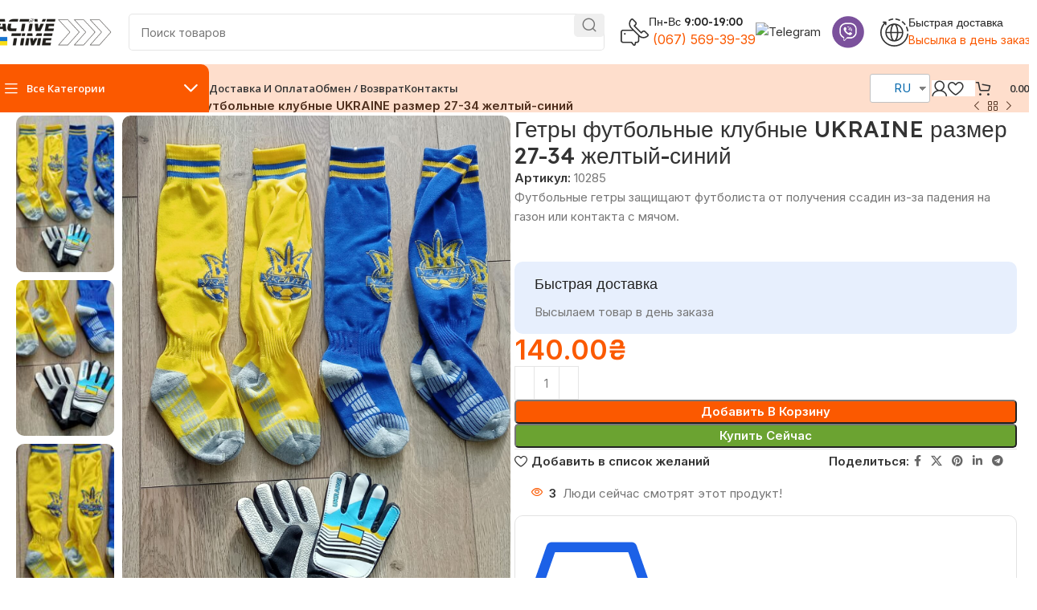

--- FILE ---
content_type: text/html; charset=UTF-8
request_url: https://activetime.shop/product/getry-futbolnye-klubnye-ukraine-razmer-27-34-zheltyj-sinij/
body_size: 34510
content:
<!DOCTYPE html>
<html lang="ru">
<head>
<meta charset="UTF-8">
<link rel="pingback" href="https://activetime.shop/xmlrpc.php">
<meta name='robots' content='index, follow, max-image-preview:large, max-snippet:-1, max-video-preview:-1'/>
<style>img:is([sizes="auto" i], [sizes^="auto," i]){contain-intrinsic-size:3000px 1500px}</style>
<script async src="https://www.googletagmanager.com/gtag/js?id=G-GQGM66L762"></script>
<script>window.dataLayer=window.dataLayer||[];
function gtag(){dataLayer.push(arguments);}
gtag('js', new Date());
gtag('config', 'G-GQGM66L762');</script>
<title>Гетры футбольные клубные UKRAINE размер 27-34 желтый-синий ⚡, цена, отзывы</title>
<meta name="description" content="➤ Купить Гетры футбольные клубные UKRAINE размер 27-34 желтый-синий по доступной цене с доставкой"/>
<link rel="canonical" href="https://activetime.shop/product/getry-futbolnye-klubnye-ukraine-razmer-27-34-zheltyj-sinij/"/>
<meta property="og:locale" content="ru_RU"/>
<meta property="og:type" content="article"/>
<meta property="og:title" content="Гетры футбольные клубные UKRAINE размер 27-34 желтый-синий ⚡, цена, отзывы"/>
<meta property="og:description" content="➤ Купить Гетры футбольные клубные UKRAINE размер 27-34 желтый-синий по доступной цене с доставкой"/>
<meta property="og:url" content="https://activetime.shop/product/getry-futbolnye-klubnye-ukraine-razmer-27-34-zheltyj-sinij/"/>
<meta property="og:site_name" content="Актив Тайм"/>
<meta property="article:modified_time" content="2024-02-13T19:25:55+00:00"/>
<meta property="og:image" content="https://activetime.shop/uphiwyvy/2023/11/img20231228125431-scaled.jpg"/>
<meta property="og:image:width" content="1920"/>
<meta property="og:image:height" content="2560"/>
<meta property="og:image:type" content="image/jpeg"/>
<meta name="twitter:card" content="summary_large_image"/>
<meta name="twitter:label1" content="Примерное время для чтения"/>
<meta name="twitter:data1" content="1 минута"/>
<script type="application/ld+json" class="yoast-schema-graph">{"@context":"https://schema.org","@graph":[{"@type":"WebPage","@id":"https://activetime.shop/product/getry-futbolnye-klubnye-ukraine-razmer-27-34-zheltyj-sinij/","url":"https://activetime.shop/product/getry-futbolnye-klubnye-ukraine-razmer-27-34-zheltyj-sinij/","name":"Гетры футбольные клубные UKRAINE размер 27-34 желтый-синий ⚡, цена, отзывы","isPartOf":{"@id":"https://activetime.shop/#website"},"primaryImageOfPage":{"@id":"https://activetime.shop/product/getry-futbolnye-klubnye-ukraine-razmer-27-34-zheltyj-sinij/#primaryimage"},"image":{"@id":"https://activetime.shop/product/getry-futbolnye-klubnye-ukraine-razmer-27-34-zheltyj-sinij/#primaryimage"},"thumbnailUrl":"https://activetime.shop/uphiwyvy/2023/11/img20231228125431-scaled.jpg","datePublished":"2023-05-06T19:13:46+00:00","dateModified":"2024-02-13T19:25:55+00:00","description":"➤ Купить Гетры футбольные клубные UKRAINE размер 27-34 желтый-синий по доступной цене с доставкой","breadcrumb":{"@id":"https://activetime.shop/product/getry-futbolnye-klubnye-ukraine-razmer-27-34-zheltyj-sinij/#breadcrumb"},"inLanguage":"ru-RU","potentialAction":[{"@type":"ReadAction","target":["https://activetime.shop/product/getry-futbolnye-klubnye-ukraine-razmer-27-34-zheltyj-sinij/"]}]},{"@type":"ImageObject","inLanguage":"ru-RU","@id":"https://activetime.shop/product/getry-futbolnye-klubnye-ukraine-razmer-27-34-zheltyj-sinij/#primaryimage","url":"https://activetime.shop/uphiwyvy/2023/11/img20231228125431-scaled.jpg","contentUrl":"https://activetime.shop/uphiwyvy/2023/11/img20231228125431-scaled.jpg","width":3120,"height":4160},{"@type":"BreadcrumbList","@id":"https://activetime.shop/product/getry-futbolnye-klubnye-ukraine-razmer-27-34-zheltyj-sinij/#breadcrumb","itemListElement":[{"@type":"ListItem","position":1,"name":"Главная страница","item":"https://activetime.shop/"},{"@type":"ListItem","position":2,"name":"Магазин","item":"https://activetime.shop/magazin/"},{"@type":"ListItem","position":3,"name":"Гетры футбольные клубные UKRAINE размер 27-34 желтый-синий"}]},{"@type":"WebSite","@id":"https://activetime.shop/#website","url":"https://activetime.shop/","name":"Актив Тайм","description":"У нас можно заказать товары для спорта, туризма с доставкой в Киеве и Украине","potentialAction":[{"@type":"SearchAction","target":{"@type":"EntryPoint","urlTemplate":"https://activetime.shop/?s={search_term_string}"},"query-input":"required name=search_term_string"}],"inLanguage":"ru-RU"}]}</script>
<link rel='dns-prefetch' href='//fonts.googleapis.com'/>
<link rel="alternate" type="application/rss+xml" title="Актив Тайм &raquo; Лента" href="https://activetime.shop/feed/"/>
<link rel="alternate" type="application/rss+xml" title="Актив Тайм &raquo; Лента комментариев" href="https://activetime.shop/comments/feed/"/>
<link rel="alternate" type="application/rss+xml" title="Актив Тайм &raquo; Лента комментариев к &laquo;Гетры футбольные клубные UKRAINE размер 27-34 желтый-синий&raquo;" href="https://activetime.shop/product/getry-futbolnye-klubnye-ukraine-razmer-27-34-zheltyj-sinij/feed/"/>
<link rel="stylesheet" type="text/css" href="//activetime.shop/upseemoo/cache/wpfc-minified/dsc0kabl/a0tc9.css" media="all"/>
<style id='woocommerce-inline-inline-css'>.woocommerce form .form-row .required{visibility:visible;}</style>
<link rel="stylesheet" type="text/css" href="//activetime.shop/upseemoo/cache/wpfc-minified/jy0e7yjy/a0tia.css" media="all"/>
<link rel='stylesheet' id='elementor-post-3388-css' href='https://activetime.shop/uphiwyvy/elementor/css/post-3388.css?ver=1757543380' type='text/css' media='all'/>
<link rel="stylesheet" type="text/css" href="//activetime.shop/upseemoo/cache/wpfc-minified/kq7mdsf9/a0tia.css" media="all"/>
<link rel='stylesheet' id='xts-google-fonts-css' href='https://fonts.googleapis.com/css?family=Inter%3A400%2C600%7CLexend+Deca%3A400%2C600%2C500%2C700%7COpen+Sans%3A400%2C600&#038;display=swap&#038;ver=8.0.6' type='text/css' media='all'/>
<link rel='stylesheet' id='google-fonts-1-css' href='https://fonts.googleapis.com/css?family=Roboto%3A100%2C100italic%2C200%2C200italic%2C300%2C300italic%2C400%2C400italic%2C500%2C500italic%2C600%2C600italic%2C700%2C700italic%2C800%2C800italic%2C900%2C900italic%7CRoboto+Slab%3A100%2C100italic%2C200%2C200italic%2C300%2C300italic%2C400%2C400italic%2C500%2C500italic%2C600%2C600italic%2C700%2C700italic%2C800%2C800italic%2C900%2C900italic&#038;display=auto&#038;subset=cyrillic&#038;ver=6.8.3' type='text/css' media='all'/>
<link rel="preconnect" href="https://fonts.gstatic.com/" crossorigin><script src='//activetime.shop/upseemoo/cache/wpfc-minified/8mjp5923/a0tc9.js'></script>
<script id="wc-add-to-cart-js-extra">var wc_add_to_cart_params={"ajax_url":"\/wp-admin\/admin-ajax.php","wc_ajax_url":"\/?wc-ajax=%%endpoint%%","i18n_view_cart":"\u041f\u0440\u043e\u0441\u043c\u043e\u0442\u0440\u0435\u0442\u044c \u043a\u043e\u0440\u0437\u0438\u043d\u0443 ","cart_url":"https:\/\/activetime.shop\/korzina\/","is_cart":"","cart_redirect_after_add":"no"};</script>
<script src='//activetime.shop/upseemoo/cache/wpfc-minified/eesa3qp2/a0tib.js'></script>
<script id="wc-single-product-js-extra">var wc_single_product_params={"i18n_required_rating_text":"\u041f\u043e\u0436\u0430\u043b\u0443\u0439\u0441\u0442\u0430, \u0432\u044b\u0431\u0435\u0440\u0438\u0442\u0435 \u043e\u0446\u0435\u043d\u043a\u0443","i18n_rating_options":["1 \u0438\u0437 5 \u0437\u0432\u0435\u0437\u0434","2 \u0438\u0437 5 \u0437\u0432\u0435\u0437\u0434","3 \u0438\u0437 5 \u0437\u0432\u0435\u0437\u0434","4 \u0438\u0437 5 \u0437\u0432\u0435\u0437\u0434","5 \u0438\u0437 5 \u0437\u0432\u0435\u0437\u0434"],"i18n_product_gallery_trigger_text":"\u041f\u0440\u043e\u0441\u043c\u043e\u0442\u0440\u0435\u0442\u044c \u043f\u043e\u043b\u043d\u043e\u044d\u043a\u0440\u0430\u043d\u043d\u0443\u044e \u0433\u0430\u043b\u0435\u0440\u0435\u044e \u0438\u0437\u043e\u0431\u0440\u0430\u0436\u0435\u043d\u0438\u0439","review_rating_required":"yes","flexslider":{"rtl":false,"animation":"slide","smoothHeight":true,"directionNav":false,"controlNav":"thumbnails","slideshow":false,"animationSpeed":500,"animationLoop":false,"allowOneSlide":false},"zoom_enabled":"","zoom_options":[],"photoswipe_enabled":"","photoswipe_options":{"shareEl":false,"closeOnScroll":false,"history":false,"hideAnimationDuration":0,"showAnimationDuration":0},"flexslider_enabled":""};</script>
<script src='//activetime.shop/upseemoo/cache/wpfc-minified/fi5ysp1x/a0tib.js'></script>
<script id="woocommerce-js-extra">var woocommerce_params={"ajax_url":"\/wp-admin\/admin-ajax.php","wc_ajax_url":"\/?wc-ajax=%%endpoint%%","i18n_password_show":"\u041f\u043e\u043a\u0430\u0437\u0430\u0442\u044c \u043f\u0430\u0440\u043e\u043b\u044c","i18n_password_hide":"\u0421\u043a\u0440\u044b\u0442\u044c \u043f\u0430\u0440\u043e\u043b\u044c"};</script>
<script src='//activetime.shop/upseemoo/cache/wpfc-minified/kxh7poce/a0tc9.js'></script>
<script defer='defer' src="//activetime.shop/upseemoo/cache/wpfc-minified/9h48ksmf/a0tc9.js" id="iksm-menu-script-js"></script>
<script src='//activetime.shop/upseemoo/cache/wpfc-minified/dr7ijlre/a0tc9.js'></script>
<link rel="https://api.w.org/" href="https://activetime.shop/wp-json/"/><link rel="alternate" title="JSON" type="application/json" href="https://activetime.shop/wp-json/wp/v2/product/69663"/><link rel="EditURI" type="application/rsd+xml" title="RSD" href="https://activetime.shop/xmlrpc.php?rsd"/>
<link rel='shortlink' href='https://activetime.shop/?p=69663'/>
<link rel="alternate" title="oEmbed (JSON)" type="application/json+oembed" href="https://activetime.shop/wp-json/oembed/1.0/embed?url=https%3A%2F%2Factivetime.shop%2Fproduct%2Fgetry-futbolnye-klubnye-ukraine-razmer-27-34-zheltyj-sinij%2F"/>
<link rel="alternate" title="oEmbed (XML)" type="text/xml+oembed" href="https://activetime.shop/wp-json/oembed/1.0/embed?url=https%3A%2F%2Factivetime.shop%2Fproduct%2Fgetry-futbolnye-klubnye-ukraine-razmer-27-34-zheltyj-sinij%2F&#038;format=xml"/>
<link rel="alternate" hreflang="ru" href="https://activetime.shop/product/getry-futbolnye-klubnye-ukraine-razmer-27-34-zheltyj-sinij/"/>
<link rel="alternate" hreflang="uk" href="https://activetime.shop/ua/product/getry-futbolnye-klubnye-ukraine-razmer-27-34-zheltyj-sinij/"/>
<link rel="alternate" hreflang="x-default" href="https://activetime.shop/product/getry-futbolnye-klubnye-ukraine-razmer-27-34-zheltyj-sinij/"/>
<style id="iksm-dynamic-style"></style>					<meta name="viewport" content="width=device-width, initial-scale=1.0, maximum-scale=1.0, user-scalable=no">
<link rel="preload" as="font" href="https://activetime.shop/template/fonts/woodmart-font-2-400.woff2?v=8.0.6" type="font/woff2" crossorigin>
<noscript><style>.woocommerce-product-gallery{opacity:1 !important;}</style></noscript>
<style>.recentcomments a{display:inline !important;padding:0 !important;margin:0 !important;}</style><style id="iksm-dynamic-style"></style><link rel="icon" href="https://activetime.shop/uphiwyvy/2020/06/favicon-32x32-1.png" sizes="32x32"/>
<link rel="icon" href="https://activetime.shop/uphiwyvy/2020/06/favicon-32x32-1.png" sizes="192x192"/>
<link rel="apple-touch-icon" href="https://activetime.shop/uphiwyvy/2020/06/favicon-32x32-1.png"/>
<meta name="msapplication-TileImage" content="https://activetime.shop/uphiwyvy/2020/06/favicon-32x32-1.png"/>
<style></style></head>
<body class="wp-singular product-template-default single single-product postid-69663 wp-theme-woodmart wp-child-theme-woodmart-child theme-woodmart woocommerce woocommerce-page woocommerce-no-js translatepress-ru_RU wrapper-custom categories-accordion-on woodmart-ajax-shop-on notifications-sticky elementor-default elementor-kit-3388">
<div class="wd-page-wrapper website-wrapper">
<header class="whb-header whb-header_331220 whb-sticky-shadow whb-scroll-stick whb-sticky-real whb-hide-on-scroll">
<div class="whb-main-header">
<div class="whb-row whb-top-bar whb-not-sticky-row whb-without-bg whb-without-border whb-color-dark whb-hidden-desktop whb-flex-flex-middle">
<div class="container">
<div class="whb-flex-row whb-top-bar-inner">
<div class="whb-column whb-col-left whb-visible-lg whb-empty-column"></div><div class="whb-column whb-col-center whb-visible-lg whb-empty-column"></div><div class="whb-column whb-col-right whb-visible-lg whb-empty-column"></div><div class="whb-column whb-col-mobile whb-hidden-lg">
<div class="wd-header-text reset-last-child"><div style="display: flex; justify-content: center; align-items: center;"><span style="margin-bottom: 0; font-size: 14px; margin-right: 10px;">Пн-Вс 9:00-19:00 <a style="color: #fb5900; font-size: 16px;" href="tel:(067)5693939"> (067) 569-39-39</a></span> <a style="margin: 0 5px;" href="https://t.me/+380675693939" target="_blank" rel="noopener"> <img style="max-width: 20px;" src="https://upload.wikimedia.org/wikipedia/commons/8/82/Telegram_logo.svg" alt="Telegram" width="20" height="20"/> </a> <a style="margin: 0 5px;" href="viber://chat?number=%2B380675693939" target="_blank" rel="noopener"> <img style="max-width: 20px;" src="https://activetime.shop/uphiwyvy/2025/09/viber-small-logo.png" alt="Viber" width="20" height="20"/> </a></div></div></div></div></div></div><div class="whb-row whb-general-header whb-sticky-row whb-without-bg whb-without-border whb-color-dark whb-flex-flex-middle">
<div class="container">
<div class="whb-flex-row whb-general-header-inner">
<div class="whb-column whb-col-left whb-visible-lg">
<div class="site-logo"> <a href="https://activetime.shop/" class="wd-logo wd-main-logo" rel="home" aria-label="Логотип сайта"> <img width="250" height="63" src="https://activetime.shop/uphiwyvy/2025/09/logo-activetime-ua-2.png" class="attachment-full size-full" alt="" style="max-width:150px;" decoding="async"/> </a></div></div><div class="whb-column whb-col-center whb-visible-lg">
<div class="whb-space-element" style="width:20px;"></div><div class="wd-search-form wd-header-search-form wd-display-form whb-1yjd6g8pvqgh79uo6oce">
<form role="search" method="get" class="searchform  wd-style-with-bg-2 wd-cat-style-bordered woodmart-ajax-search" action="https://activetime.shop/"  data-thumbnail="1" data-price="1" data-post_type="product" data-count="20" data-sku="0" data-symbols_count="3">
<input type="text" class="s" placeholder="Поиск товаров" value="" name="s" aria-label="Поиск" title="Поиск товаров" required/>
<input type="hidden" name="post_type" value="product">
<button type="submit" class="searchsubmit">
<span>
Поиск						</span>
</button>
</form>
<div class="search-results-wrapper">
<div class="wd-dropdown-results wd-scroll wd-dropdown">
<div class="wd-scroll-content"></div></div></div></div><div class="whb-space-element" style="width:20px;"></div></div><div class="whb-column whb-col-right whb-visible-lg">
<div class="info-box-wrapper whb-pib2kc048q2n444im8gr">
<div id="wd-697128948657e" class="wd-info-box text-left box-icon-align-left box-style-base color-scheme- wd-bg-none wd-items-middle">
<div class="box-icon-wrapper box-with-icon box-icon-simple">
<div class="info-box-icon">
<div class="info-svg-wrapper" style="width: 35px;height: 35px;"><img src="https://activetime.shop/uphiwyvy/2023/02/support.svg" title="support" loading="lazy" width="35" height="35"></div></div></div><div class="info-box-content">
<div class="info-box-inner reset-last-child"><h6 style="margin-bottom: 0; font-size: 14px;">Пн-Вс 9:00-19:00</h6> <p><a style="color: #fb5900; font-size: 16px;" href="tel:(067)5693939"> (067) 569-39-39</a></p></div></div></div></div><div class="wd-header-text reset-last-child"><a style="margin-right: 10px;" href="https://t.me/+380675693939" target="_blank" rel="noopener"> <img src="https://upload.wikimedia.org/wikipedia/commons/8/82/Telegram_logo.svg" alt="Telegram" width="40" height="40"/> </a> <a href="viber://chat?number=%2B380675693939" target="_blank" rel="noopener"> <img src="https://activetime.shop/uphiwyvy/2025/09/viber-small-logo.png" alt="Viber" width="40" height="40"/> </a></div><div class="whb-space-element" style="width:20px;"></div><div class="info-box-wrapper whb-ao9406ic08x1lus1h7zu">
<div id="wd-697128948728c" class="wd-info-box text-left box-icon-align-left box-style-base color-scheme- wd-bg-none wd-items-middle">
<div class="box-icon-wrapper box-with-icon box-icon-simple">
<div class="info-box-icon">
<div class="info-svg-wrapper" style="width: 35px;height: 35px;"><img src="https://activetime.shop/uphiwyvy/2023/02/worldwide.svg" title="worldwide" loading="lazy" width="35" height="35"></div></div></div><div class="info-box-content">
<div class="info-box-inner reset-last-child"><h6 style="margin-bottom: 0; font-size: 14px;">Быстрая доставка</h6> <p><span style="color: #fb5900; font-size: 14px;">Высылка в день заказа</span></p></div></div></div></div></div><div class="whb-column whb-mobile-left whb-hidden-lg">
<div class="wd-tools-element wd-header-mobile-nav wd-style-icon wd-design-1 whb-2pcq59rrgv7khz6hxoix"> <a href="#" rel="nofollow" aria-label="Открыть мобильное меню"> <span class="wd-tools-icon"> </span> <span class="wd-tools-text">Меню</span> </a></div></div><div class="whb-column whb-mobile-center whb-hidden-lg">
<div class="site-logo"> <a href="https://activetime.shop/" class="wd-logo wd-main-logo" rel="home" aria-label="Логотип сайта"> <img width="250" height="63" src="https://activetime.shop/uphiwyvy/2025/09/logo-activetime-ua-2.png" class="attachment-full size-full" alt="" style="max-width:140px;" decoding="async"/> </a></div></div><div class="whb-column whb-mobile-right whb-hidden-lg">
<div class="wd-header-text reset-last-child"><div class="trp_language_switcher_shortcode">
<div class="trp-language-switcher trp-language-switcher-container" data-no-translation>
<div class="trp-ls-shortcode-current-language"> <a href="#" class="trp-ls-shortcode-disabled-language trp-ls-disabled-language" title="Russian" onclick="event.preventDefault()"> RU </a></div><div class="trp-ls-shortcode-language"> <a href="#" class="trp-ls-shortcode-disabled-language trp-ls-disabled-language" title="Russian" onclick="event.preventDefault()"> RU </a> <a href="https://activetime.shop/ua/product/getry-futbolnye-klubnye-ukraine-razmer-27-34-zheltyj-sinij/" title="Ukrainian"> UA </a></div><script type="application/javascript">var trp_ls_shortcodes=document.querySelectorAll('.trp_language_switcher_shortcode .trp-language-switcher');
if(trp_ls_shortcodes.length > 0){
var trp_el=trp_ls_shortcodes[trp_ls_shortcodes.length - 1];
var trp_shortcode_language_item=trp_el.querySelector('.trp-ls-shortcode-language')
var trp_ls_shortcode_width=trp_shortcode_language_item.offsetWidth + 16;
trp_shortcode_language_item.style.width=trp_ls_shortcode_width + 'px';
trp_el.querySelector('.trp-ls-shortcode-current-language').style.width=trp_ls_shortcode_width + 'px';
trp_shortcode_language_item.style.display='none';
}</script></div></div></div><div class="wd-header-my-account wd-tools-element wd-event-hover wd-design-1 wd-account-style-icon login-side-opener whb-hehq7b9i6crxiw1rjzt3"> <a href="https://activetime.shop/my-account/" title="Мой счет"> <span class="wd-tools-icon"> </span> <span class="wd-tools-text"> Войти / Зарегистрироваться </span> </a></div></div></div></div></div><div class="whb-row whb-header-bottom whb-sticky-row whb-with-bg whb-without-border whb-color-dark whb-flex-flex-middle">
<div class="container">
<div class="whb-flex-row whb-header-bottom-inner">
<div class="whb-column whb-col-left whb-visible-lg">
<div class="wd-header-cats wd-style-1 wd-event-hover whb-pcyxl1qi2t324irhi6wd" role="navigation" aria-label="Навигация по категориям заголовков">
<span class="menu-opener color-scheme-light">
<span class="menu-opener-icon"></span>
<span class="menu-open-label">
Все категории		</span>
</span>
<div class="wd-dropdown wd-dropdown-cats">
<ul id="menu-at-categories" class="menu wd-nav wd-nav-vertical wd-design-default"><li id="menu-item-80615" class="menu-item menu-item-type-taxonomy menu-item-object-product_cat menu-item-80615 item-level-0 menu-simple-dropdown wd-event-hover"><a href="https://activetime.shop/product-category/akcziyarasprodazha/" class="woodmart-nav-link"><span class="nav-link-text">Акция, распродажа!</span></a></li>
<li id="menu-item-80610" class="menu-item menu-item-type-taxonomy menu-item-object-product_cat menu-item-has-children menu-item-80610 item-level-0 menu-simple-dropdown wd-event-hover"><a href="https://activetime.shop/product-category/plavanie/" class="woodmart-nav-link"><span class="nav-link-text">Плавание</span></a><div class="color-scheme-dark wd-design-default wd-dropdown-menu wd-dropdown"><div class="container wd-entry-content"> <ul class="wd-sub-menu color-scheme-dark"> <li id="menu-item-80611" class="menu-item menu-item-type-taxonomy menu-item-object-product_cat menu-item-80611 item-level-1 wd-event-hover"><a href="https://activetime.shop/product-category/plavanie/shapochki-dlya-plavaniya/" class="woodmart-nav-link">Шапочки для плавания</a></li> <li id="menu-item-80612" class="menu-item menu-item-type-taxonomy menu-item-object-product_cat menu-item-80612 item-level-1 wd-event-hover"><a href="https://activetime.shop/product-category/plavanie/ochki-dlya-plavaniya/" class="woodmart-nav-link">Очки для плавания</a></li> <li id="menu-item-80613" class="menu-item menu-item-type-taxonomy menu-item-object-product_cat menu-item-80613 item-level-1 wd-event-hover"><a href="https://activetime.shop/product-category/plavanie/lopatki-dlya-plavaniya-v-bassejn/" class="woodmart-nav-link">Лопатки для плавания (в бассейн)</a></li> </ul></div></div></li>
<li id="menu-item-80616" class="menu-item menu-item-type-taxonomy menu-item-object-product_cat menu-item-has-children menu-item-80616 item-level-0 menu-simple-dropdown wd-event-hover"><a href="https://activetime.shop/product-category/turizm-i-taktika/" class="woodmart-nav-link"><span class="nav-link-text">Туризм и тактика</span></a><div class="color-scheme-dark wd-design-default wd-dropdown-menu wd-dropdown"><div class="container wd-entry-content"> <ul class="wd-sub-menu color-scheme-dark"> <li id="menu-item-80617" class="menu-item menu-item-type-taxonomy menu-item-object-product_cat menu-item-80617 item-level-1 wd-event-hover"><a href="https://activetime.shop/product-category/turizm-i-taktika/kompasy-i-flyagi/" class="woodmart-nav-link">Горелки, элементы для них</a></li> <li id="menu-item-80618" class="menu-item menu-item-type-taxonomy menu-item-object-product_cat menu-item-80618 item-level-1 wd-event-hover"><a href="https://activetime.shop/product-category/turizm-i-taktika/perchatki-takticheskie/" class="woodmart-nav-link">Перчатки тактические</a></li> <li id="menu-item-80619" class="menu-item menu-item-type-taxonomy menu-item-object-product_cat menu-item-80619 item-level-1 wd-event-hover"><a href="https://activetime.shop/product-category/turizm-i-taktika/ochki-takticheskie/" class="woodmart-nav-link">Очки тактические</a></li> <li id="menu-item-80620" class="menu-item menu-item-type-taxonomy menu-item-object-product_cat menu-item-80620 item-level-1 wd-event-hover"><a href="https://activetime.shop/product-category/turizm-i-taktika/balaklavybejsbolkishapkipanamybandany/" class="woodmart-nav-link">Балаклавы</a></li> <li id="menu-item-80621" class="menu-item menu-item-type-taxonomy menu-item-object-product_cat menu-item-80621 item-level-1 wd-event-hover"><a href="https://activetime.shop/product-category/turizm-i-taktika/noski-armejskietermonoskitermobelyodozhdeviki/" class="woodmart-nav-link">Термоноски</a></li> </ul></div></div></li>
<li id="menu-item-80630" class="menu-item menu-item-type-taxonomy menu-item-object-product_cat current-product-ancestor current-menu-parent current-product-parent menu-item-has-children menu-item-80630 item-level-0 menu-simple-dropdown wd-event-hover"><a href="https://activetime.shop/product-category/futbolbasketbolvolejbol/" class="woodmart-nav-link"><span class="nav-link-text">Футбол, волейбол</span></a><div class="color-scheme-dark wd-design-default wd-dropdown-menu wd-dropdown"><div class="container wd-entry-content"> <ul class="wd-sub-menu color-scheme-dark"> <li id="menu-item-80631" class="menu-item menu-item-type-taxonomy menu-item-object-product_cat menu-item-80631 item-level-1 wd-event-hover"><a href="https://activetime.shop/product-category/futbolbasketbolvolejbol/ryukzak-meshok-dlya-obuvi-i-odezhdy/" class="woodmart-nav-link">Рюкзак &#8211; мешок для обуви и одежды</a></li> <li id="menu-item-80632" class="menu-item menu-item-type-taxonomy menu-item-object-product_cat menu-item-80632 item-level-1 wd-event-hover"><a href="https://activetime.shop/product-category/futbolbasketbolvolejbol/svistki-sudejskie-sharf-bolelshhika/" class="woodmart-nav-link">Свистки судейские, шарф болельщика</a></li> <li id="menu-item-80633" class="menu-item menu-item-type-taxonomy menu-item-object-product_cat menu-item-80633 item-level-1 wd-event-hover"><a href="https://activetime.shop/product-category/futbolbasketbolvolejbol/myachi-volejbolnye/" class="woodmart-nav-link">Мячи волейбольные</a></li> <li id="menu-item-80634" class="menu-item menu-item-type-taxonomy menu-item-object-product_cat menu-item-80634 item-level-1 wd-event-hover"><a href="https://activetime.shop/product-category/futbolbasketbolvolejbol/myachi-futbolnye/" class="woodmart-nav-link">Мячи футбольные</a></li> <li id="menu-item-80635" class="menu-item menu-item-type-taxonomy menu-item-object-product_cat menu-item-80635 item-level-1 wd-event-hover"><a href="https://activetime.shop/product-category/futbolbasketbolvolejbol/nakolenniki-volejbolnye/" class="woodmart-nav-link">Наколенники, налокотники волейбольные, футбольные, для танцев</a></li> <li id="menu-item-80636" class="menu-item menu-item-type-taxonomy menu-item-object-product_cat current-product-ancestor current-menu-parent current-product-parent menu-item-80636 item-level-1 wd-event-hover"><a href="https://activetime.shop/product-category/futbolbasketbolvolejbol/getry-futbolnye/" class="woodmart-nav-link">Гетры футбольные</a></li> <li id="menu-item-80637" class="menu-item menu-item-type-taxonomy menu-item-object-product_cat menu-item-80637 item-level-1 wd-event-hover"><a href="https://activetime.shop/product-category/futbolbasketbolvolejbol/forma-futbolnayakapitanskie-povyazki/" class="woodmart-nav-link">Фишки футбольные тренировочные, капитанские повязки</a></li> <li id="menu-item-80638" class="menu-item menu-item-type-taxonomy menu-item-object-product_cat menu-item-80638 item-level-1 wd-event-hover"><a href="https://activetime.shop/product-category/futbolbasketbolvolejbol/shhitki-futbolnye/" class="woodmart-nav-link">Щитки футбольные</a></li> <li id="menu-item-80639" class="menu-item menu-item-type-taxonomy menu-item-object-product_cat menu-item-80639 item-level-1 wd-event-hover"><a href="https://activetime.shop/product-category/futbolbasketbolvolejbol/perchatki-vratarskie/" class="woodmart-nav-link">Перчатки вратарские</a></li> </ul></div></div></li>
<li id="menu-item-80640" class="menu-item menu-item-type-taxonomy menu-item-object-product_cat menu-item-has-children menu-item-80640 item-level-0 menu-simple-dropdown wd-event-hover"><a href="https://activetime.shop/product-category/boks-i-edinoborstva/" class="woodmart-nav-link"><span class="nav-link-text">Бокс и единоборства</span></a><div class="color-scheme-dark wd-design-default wd-dropdown-menu wd-dropdown"><div class="container wd-entry-content"> <ul class="wd-sub-menu color-scheme-dark"> <li id="menu-item-80641" class="menu-item menu-item-type-taxonomy menu-item-object-product_cat menu-item-80641 item-level-1 wd-event-hover"><a href="https://activetime.shop/product-category/boks-i-edinoborstva/zashhita-pahovaya/" class="woodmart-nav-link">Защита паховая</a></li> <li id="menu-item-80642" class="menu-item menu-item-type-taxonomy menu-item-object-product_cat menu-item-80642 item-level-1 wd-event-hover"><a href="https://activetime.shop/product-category/boks-i-edinoborstva/kapy/" class="woodmart-nav-link">Капы</a></li> <li id="menu-item-80643" class="menu-item menu-item-type-taxonomy menu-item-object-product_cat menu-item-80643 item-level-1 wd-event-hover"><a href="https://activetime.shop/product-category/boks-i-edinoborstva/binty/" class="woodmart-nav-link">Бинты</a></li> <li id="menu-item-80644" class="menu-item menu-item-type-taxonomy menu-item-object-product_cat menu-item-80644 item-level-1 wd-event-hover"><a href="https://activetime.shop/product-category/boks-i-edinoborstva/shlemy/" class="woodmart-nav-link">Шлемы</a></li> <li id="menu-item-80645" class="menu-item menu-item-type-taxonomy menu-item-object-product_cat menu-item-80645 item-level-1 wd-event-hover"><a href="https://activetime.shop/product-category/boks-i-edinoborstva/perchatki-bokserskie/" class="woodmart-nav-link">Перчатки боксёрские</a></li> <li id="menu-item-80646" class="menu-item menu-item-type-taxonomy menu-item-object-product_cat menu-item-80646 item-level-1 wd-event-hover"><a href="https://activetime.shop/product-category/boks-i-edinoborstva/perchatki-dlya-karate/" class="woodmart-nav-link">Перчатки для каратэ</a></li> <li id="menu-item-80647" class="menu-item menu-item-type-taxonomy menu-item-object-product_cat menu-item-80647 item-level-1 wd-event-hover"><a href="https://activetime.shop/product-category/boks-i-edinoborstva/perchatki-dlya-edinoborstv/" class="woodmart-nav-link">Перчатки для единоборств</a></li> <li id="menu-item-80648" class="menu-item menu-item-type-taxonomy menu-item-object-product_cat menu-item-80648 item-level-1 wd-event-hover"><a href="https://activetime.shop/product-category/boks-i-edinoborstva/zashhita-goleni-i-stopy/" class="woodmart-nav-link">Защита голени и стопы</a></li> <li id="menu-item-80649" class="menu-item menu-item-type-taxonomy menu-item-object-product_cat menu-item-80649 item-level-1 wd-event-hover"><a href="https://activetime.shop/product-category/boks-i-edinoborstva/prisposobleniya-dlya-trenirovok-soputstvuyushhie/" class="woodmart-nav-link">Приспособления для тренировок (сопутствующие)</a></li> </ul></div></div></li>
<li id="menu-item-80629" class="menu-item menu-item-type-taxonomy menu-item-object-product_cat menu-item-80629 item-level-0 menu-simple-dropdown wd-event-hover"><a href="https://activetime.shop/product-category/plyazhnaya-tema-intex/" class="woodmart-nav-link"><span class="nav-link-text">Все для пляжа, INTEX</span></a></li>
<li id="menu-item-80623" class="menu-item menu-item-type-taxonomy menu-item-object-product_cat menu-item-80623 item-level-0 menu-simple-dropdown wd-event-hover"><a href="https://activetime.shop/product-category/povyazki-na-golovu/" class="woodmart-nav-link"><span class="nav-link-text">Повязки на голову</span></a></li>
<li id="menu-item-80650" class="menu-item menu-item-type-taxonomy menu-item-object-product_cat menu-item-80650 item-level-0 menu-simple-dropdown wd-event-hover"><a href="https://activetime.shop/product-category/espandery/" class="woodmart-nav-link"><span class="nav-link-text">Эспандеры</span></a></li>
<li id="menu-item-80627" class="menu-item menu-item-type-taxonomy menu-item-object-product_cat menu-item-80627 item-level-0 menu-simple-dropdown wd-event-hover"><a href="https://activetime.shop/product-category/fonariki/" class="woodmart-nav-link"><span class="nav-link-text">Фонарики</span></a></li>
<li id="menu-item-80624" class="menu-item menu-item-type-taxonomy menu-item-object-product_cat menu-item-80624 item-level-0 menu-simple-dropdown wd-event-hover"><a href="https://activetime.shop/product-category/bilyard/" class="woodmart-nav-link"><span class="nav-link-text">Бильярд</span></a></li>
<li id="menu-item-80625" class="menu-item menu-item-type-taxonomy menu-item-object-product_cat menu-item-80625 item-level-0 menu-simple-dropdown wd-event-hover"><a href="https://activetime.shop/product-category/brelki-podarki/" class="woodmart-nav-link"><span class="nav-link-text">Брелки , подарки</span></a></li>
<li id="menu-item-80614" class="menu-item menu-item-type-taxonomy menu-item-object-product_cat menu-item-80614 item-level-0 menu-simple-dropdown wd-event-hover"><a href="https://activetime.shop/product-category/hellouinnovyj-godkarnavalvecherinka/" class="woodmart-nav-link"><span class="nav-link-text">Хэллоуин,карнавал, вечеринка, Новый год,праздник</span></a></li>
<li id="menu-item-80622" class="menu-item menu-item-type-taxonomy menu-item-object-product_cat menu-item-80622 item-level-0 menu-simple-dropdown wd-event-hover"><a href="https://activetime.shop/product-category/nozhipnevmatikamultitulyzashhitnye-ballonchiki/" class="woodmart-nav-link"><span class="nav-link-text">Мишени для пневматики</span></a></li>
<li id="menu-item-80651" class="menu-item menu-item-type-taxonomy menu-item-object-product_cat menu-item-80651 item-level-0 menu-simple-dropdown wd-event-hover"><a href="https://activetime.shop/product-category/badminton/" class="woodmart-nav-link"><span class="nav-link-text">Провода, разъёмы для офисной техники</span></a></li>
<li id="menu-item-80628" class="menu-item menu-item-type-taxonomy menu-item-object-product_cat menu-item-80628 item-level-0 menu-simple-dropdown wd-event-hover"><a href="https://activetime.shop/product-category/uncategorized/" class="woodmart-nav-link"><span class="nav-link-text">Без категории</span></a></li>
</ul></div></div></div><div class="whb-column whb-col-center whb-visible-lg">
<div class="wd-header-nav wd-header-main-nav text-left wd-design-1" role="navigation" aria-label="Основная навигация"> <ul id="menu-at-header-menu" class="menu wd-nav wd-nav-main wd-style-underline wd-gap-s"><li id="menu-item-80567" class="menu-item menu-item-type-post_type menu-item-object-page menu-item-80567 item-level-0 menu-simple-dropdown wd-event-hover"><a href="https://activetime.shop/dostavka-i-oplata/" class="woodmart-nav-link"><span class="nav-link-text">Доставка и Оплата</span></a></li> <li id="menu-item-80565" class="menu-item menu-item-type-post_type menu-item-object-page menu-item-80565 item-level-0 menu-simple-dropdown wd-event-hover"><a href="https://activetime.shop/obmen-vozvrat/" class="woodmart-nav-link"><span class="nav-link-text">Обмен / возврат</span></a></li> <li id="menu-item-80840" class="menu-item menu-item-type-post_type menu-item-object-page menu-item-80840 item-level-0 menu-simple-dropdown wd-event-hover"><a href="https://activetime.shop/kontakty/" class="woodmart-nav-link"><span class="nav-link-text">Контакты</span></a></li> </ul></div></div><div class="whb-column whb-col-right whb-visible-lg">
<div class="wd-header-text reset-last-child"><div class="trp_language_switcher_shortcode">
<div class="trp-language-switcher trp-language-switcher-container" data-no-translation>
<div class="trp-ls-shortcode-current-language"> <a href="#" class="trp-ls-shortcode-disabled-language trp-ls-disabled-language" title="Russian" onclick="event.preventDefault()"> RU </a></div><div class="trp-ls-shortcode-language"> <a href="#" class="trp-ls-shortcode-disabled-language trp-ls-disabled-language" title="Russian" onclick="event.preventDefault()"> RU </a> <a href="https://activetime.shop/ua/product/getry-futbolnye-klubnye-ukraine-razmer-27-34-zheltyj-sinij/" title="Ukrainian"> UA </a></div><script type="application/javascript">var trp_ls_shortcodes=document.querySelectorAll('.trp_language_switcher_shortcode .trp-language-switcher');
if(trp_ls_shortcodes.length > 0){
var trp_el=trp_ls_shortcodes[trp_ls_shortcodes.length - 1];
var trp_shortcode_language_item=trp_el.querySelector('.trp-ls-shortcode-language')
var trp_ls_shortcode_width=trp_shortcode_language_item.offsetWidth + 16;
trp_shortcode_language_item.style.width=trp_ls_shortcode_width + 'px';
trp_el.querySelector('.trp-ls-shortcode-current-language').style.width=trp_ls_shortcode_width + 'px';
trp_shortcode_language_item.style.display='none';
}</script></div></div></div><div class="wd-header-my-account wd-tools-element wd-event-hover wd-design-7 wd-account-style-icon login-side-opener whb-7qrb5r43fmh57lkx4dry"> <a href="https://activetime.shop/my-account/" title="Мой счет"> <span class="wd-tools-icon"> </span> <span class="wd-tools-text"> Войти / Зарегистрироваться </span> </a></div><div class="wd-header-wishlist wd-tools-element wd-style-icon wd-with-count wd-design-7 whb-j9nqf397yrj3s8c855md" title="Мой список желаний"> <a href="https://activetime.shop/wishlist-2/" title="Товары из списка желаний"> <span class="wd-tools-icon"> <span class="wd-tools-count"> 0 </span> </span> <span class="wd-tools-text"> Список желаний </span> </a></div><div class="wd-header-cart wd-tools-element wd-design-7 cart-widget-opener wd-style-text whb-eyi35wj5v52my2hec8de"> <a href="https://activetime.shop/korzina/" title="Корзина"> <span class="wd-tools-icon"> <span class="wd-cart-number wd-tools-count">0 <span>предметы</span></span> </span> <span class="wd-tools-text"> <span class="wd-cart-subtotal"><span class="woocommerce-Price-amount amount"><bdi>0.00<span class="woocommerce-Price-currencySymbol">&#8372;</span></bdi></span></span> </span> </a></div></div><div class="whb-column whb-col-mobile whb-hidden-lg">
<div class="wd-search-form wd-header-search-form-mobile wd-display-form whb-kv1cizir1p1hjpwwydal">
<form role="search" method="get" class="searchform  wd-style-with-bg-2 wd-cat-style-bordered woodmart-ajax-search" action="https://activetime.shop/"  data-thumbnail="1" data-price="1" data-post_type="product" data-count="20" data-sku="0" data-symbols_count="3">
<input type="text" class="s" placeholder="Поиск товаров" value="" name="s" aria-label="Поиск" title="Поиск товаров" required/>
<input type="hidden" name="post_type" value="product">
<button type="submit" class="searchsubmit">
<span>
Поиск						</span>
</button>
</form>
<div class="search-results-wrapper">
<div class="wd-dropdown-results wd-scroll wd-dropdown">
<div class="wd-scroll-content"></div></div></div></div><div class="wd-header-cart wd-tools-element wd-design-6 cart-widget-opener whb-iztjqar3utlb97p8m6q5"> <a href="https://activetime.shop/korzina/" title="Корзина"> <span class="wd-tools-icon"> <span class="wd-cart-number wd-tools-count">0 <span>предметы</span></span> </span> <span class="wd-tools-text"> <span class="wd-cart-subtotal"><span class="woocommerce-Price-amount amount"><bdi>0.00<span class="woocommerce-Price-currencySymbol">&#8372;</span></bdi></span></span> </span> </a></div></div></div></div></div></div></header>
<div class="wd-page-content main-page-wrapper">
<main class="wd-content-layout content-layout-wrapper container wd-builder-on" role="main">
<div class="wd-content-area site-content">								<div id="product-69663" class="single-product-page entry-content product type-product post-69663 status-publish first instock product_cat-futbolbasketbolvolejbol product_cat-getry-futbolnye has-post-thumbnail shipping-taxable purchasable product-type-simple">
<link rel="stylesheet" id="elementor-post-1055-css" href="https://activetime.shop/uphiwyvy/elementor/css/post-1055.css?ver=1757543666" type="text/css" media="all">
<div data-elementor-type="wp-post" data-elementor-id="1055" class="elementor elementor-1055">
<div class="elementor-inner">
<div class="elementor-section-wrap">
<div class="wd-negative-gap elementor-element elementor-element-6022446 wd-section-stretch e-con-boxed e-con" data-id="6022446" data-element_type="container" data-settings="{&quot;background_background&quot;:&quot;classic&quot;,&quot;content_width&quot;:&quot;boxed&quot;}">
<div class="e-con-inner">
<div class="wd-negative-gap elementor-element elementor-element-34273342 e-con-boxed e-con" data-id="34273342" data-element_type="container" data-settings="{&quot;content_width&quot;:&quot;boxed&quot;}">
<div class="e-con-inner">
<div class="elementor-element elementor-element-c12e19e wd-nowrap-md wd-el-breadcrumbs text-left elementor-widget elementor-widget-wd_wc_breadcrumb" data-id="c12e19e" data-element_type="widget" data-widget_type="wd_wc_breadcrumb.default">
<div class="elementor-widget-container"> <nav class="wd-breadcrumbs woocommerce-breadcrumb" aria-label="Breadcrumb"> <span typeof="v:Breadcrumb"> <a href="https://activetime.shop" rel="v:url" property="v:title"> Дом </a> </span> <span class="wd-delimiter"></span> <span typeof="v:Breadcrumb" class="wd-last-link"> <a href="https://activetime.shop/product-category/futbolbasketbolvolejbol/" rel="v:url" property="v:title"> Футбол, волейбол </a> </span> <span class="wd-delimiter"></span> <span class="wd-last"> Гетры футбольные клубные UKRAINE размер 27-34 желтый-синий </span> </nav></div></div><div class="elementor-element elementor-element-2f497d3d elementor-hidden-mobile wd-single-nav text-left elementor-widget elementor-widget-wd_single_product_nav" data-id="2f497d3d" data-element_type="widget" data-widget_type="wd_single_product_nav.default">
<div class="elementor-widget-container">
<div class="wd-products-nav">
<div class="wd-event-hover">
<a class="wd-product-nav-btn wd-btn-prev" href="https://activetime.shop/product/getry-futbolnye-yuniorskie-razmer-32-39-czveta-v-assortimente-2/" aria-label="Предыдущий продукт"></a>
<div class="wd-dropdown">
<a href="https://activetime.shop/product/getry-futbolnye-yuniorskie-razmer-32-39-czveta-v-assortimente-2/" class="wd-product-nav-thumb">
<img width="600" height="600" src="//activetime.shop/ihuvogno/a3-lazy-load/assets/images/lazy_placeholder.gif" data-lazy-type="image" data-src="https://activetime.shop/uphiwyvy/2023/05/img20240212140334-1-600x600.jpg" class="lazy lazy-hidden attachment-woocommerce_thumbnail size-woocommerce_thumbnail" alt="Гетры футбольные юниорские размер 32-39 цвета в ассортименте" decoding="async" fetchpriority="high" srcset="" data-srcset="https://activetime.shop/uphiwyvy/2023/05/img20240212140334-1-600x600.jpg 600w, https://activetime.shop/uphiwyvy/2023/05/img20240212140334-1-150x150.jpg 150w, https://activetime.shop/uphiwyvy/2023/05/img20240212140334-1-32x32.jpg 32w" sizes="(max-width: 600px) 100vw, 600px"/><noscript><img width="600" height="600" src="https://activetime.shop/uphiwyvy/2023/05/img20240212140334-1-600x600.jpg" class="attachment-woocommerce_thumbnail size-woocommerce_thumbnail" alt="Гетры футбольные юниорские размер 32-39 цвета в ассортименте" decoding="async" fetchpriority="high" srcset="https://activetime.shop/uphiwyvy/2023/05/img20240212140334-1-600x600.jpg 600w, https://activetime.shop/uphiwyvy/2023/05/img20240212140334-1-150x150.jpg 150w, https://activetime.shop/uphiwyvy/2023/05/img20240212140334-1-32x32.jpg 32w" sizes="(max-width: 600px) 100vw, 600px"/></noscript>				</a>
<div class="wd-product-nav-desc"> <a href="https://activetime.shop/product/getry-futbolnye-yuniorskie-razmer-32-39-czveta-v-assortimente-2/" class="wd-entities-title"> Гетры футбольные юниорские размер 32-39 цвета в ассортименте </a> <span class="price"> <span class="woocommerce-Price-amount amount">180.00<span class="woocommerce-Price-currencySymbol">&#8372;</span></span> </span></div></div></div><a href="https://activetime.shop/magazin/" class="wd-product-nav-btn wd-btn-back wd-tooltip">
<span>
Вернуться к товарам		</span>
</a>
<div class="wd-event-hover">
<a class="wd-product-nav-btn wd-btn-next" href="https://activetime.shop/product/getry-futbolnye-klubnye-ukraine-razmer-27-34-sinij-zheltyj/" aria-label="Следующий продукт"></a>
<div class="wd-dropdown">
<a href="https://activetime.shop/product/getry-futbolnye-klubnye-ukraine-razmer-27-34-sinij-zheltyj/" class="wd-product-nav-thumb">
<img width="600" height="600" src="//activetime.shop/ihuvogno/a3-lazy-load/assets/images/lazy_placeholder.gif" data-lazy-type="image" data-src="https://activetime.shop/uphiwyvy/2023/11/img20231228125431-600x600.jpg" class="lazy lazy-hidden attachment-woocommerce_thumbnail size-woocommerce_thumbnail" alt="Гетры футбольные клубные UKRAINE размер 27-34 синий-желтый" decoding="async" srcset="" data-srcset="https://activetime.shop/uphiwyvy/2023/11/img20231228125431-600x600.jpg 600w, https://activetime.shop/uphiwyvy/2023/11/img20231228125431-150x150.jpg 150w, https://activetime.shop/uphiwyvy/2023/11/img20231228125431-32x32.jpg 32w" sizes="(max-width: 600px) 100vw, 600px"/><noscript><img width="600" height="600" src="https://activetime.shop/uphiwyvy/2023/11/img20231228125431-600x600.jpg" class="attachment-woocommerce_thumbnail size-woocommerce_thumbnail" alt="Гетры футбольные клубные UKRAINE размер 27-34 синий-желтый" decoding="async" srcset="https://activetime.shop/uphiwyvy/2023/11/img20231228125431-600x600.jpg 600w, https://activetime.shop/uphiwyvy/2023/11/img20231228125431-150x150.jpg 150w, https://activetime.shop/uphiwyvy/2023/11/img20231228125431-32x32.jpg 32w" sizes="(max-width: 600px) 100vw, 600px"/></noscript>				</a>
<div class="wd-product-nav-desc"> <a href="https://activetime.shop/product/getry-futbolnye-klubnye-ukraine-razmer-27-34-sinij-zheltyj/" class="wd-entities-title"> Гетры футбольные клубные UKRAINE размер 27-34 синий-желтый </a> <span class="price"> <span class="woocommerce-Price-amount amount">140.00<span class="woocommerce-Price-currencySymbol">&#8372;</span></span> </span></div></div></div></div></div></div></div></div><div class="elementor-element elementor-element-6c1ad419 wd-wc-notices elementor-widget elementor-widget-wd_wc_notices" data-id="6c1ad419" data-element_type="widget" data-widget_type="wd_wc_notices.default">
<div class="elementor-widget-container">
<div class="woocommerce-notices-wrapper"></div></div></div><div class="wd-negative-gap elementor-element elementor-element-4aa04836 e-con-boxed e-con" data-id="4aa04836" data-element_type="container" data-settings="{&quot;content_width&quot;:&quot;boxed&quot;}">
<div class="e-con-inner">
<div class="elementor-element elementor-element-52f8ea56 e-con-full e-con" data-id="52f8ea56" data-element_type="container" data-settings="{&quot;content_width&quot;:&quot;full&quot;}">
<div class="elementor-element elementor-element-76fc1659 wd-single-gallery elementor-widget-theme-post-content elementor-widget elementor-widget-wd_single_product_gallery" data-id="76fc1659" data-element_type="widget" data-widget_type="wd_single_product_gallery.default">
<div class="elementor-widget-container">
<div class="woocommerce-product-gallery woocommerce-product-gallery--with-images woocommerce-product-gallery--columns-4 images wd-has-thumb thumbs-position-left wd-thumbs-wrap images image-action-zoom">
<div class="wd-carousel-container wd-gallery-images">
<div class="wd-carousel-inner">
<figure class="woocommerce-product-gallery__wrapper wd-carousel wd-grid" style="--wd-col-lg:1;--wd-col-md:1;--wd-col-sm:1;">
<div class="wd-carousel-wrap">
<div class="wd-carousel-item"><figure data-thumb="https://activetime.shop/uphiwyvy/2023/11/img20231228125431-150x200.jpg" class="woocommerce-product-gallery__image"><a data-elementor-open-lightbox="no" href="https://activetime.shop/uphiwyvy/2023/11/img20231228125431-scaled.jpg"><img width="1200" height="1600" src="//activetime.shop/ihuvogno/a3-lazy-load/assets/images/lazy_placeholder.gif" class="lazy lazy-hidden wp-post-image wp-post-image" alt="" title="IMG20231228125431" data-caption="" data-src="https://activetime.shop/uphiwyvy/2023/11/img20231228125431-scaled.jpg" data-large_image="https://activetime.shop/uphiwyvy/2023/11/img20231228125431-scaled.jpg" data-large_image_width="3120" data-large_image_height="4160" decoding="async" srcset="" data-srcset="https://activetime.shop/uphiwyvy/2023/11/img20231228125431-1200x1600.jpg 1200w, https://activetime.shop/uphiwyvy/2023/11/img20231228125431-225x300.jpg 225w, https://activetime.shop/uphiwyvy/2023/11/img20231228125431-768x1024.jpg 768w, https://activetime.shop/uphiwyvy/2023/11/img20231228125431-9x12.jpg 9w, https://activetime.shop/uphiwyvy/2023/11/img20231228125431-150x200.jpg 150w" sizes="(max-width: 1200px) 100vw, 1200px"/><noscript><img width="1200" height="1600" src="https://activetime.shop/uphiwyvy/2023/11/img20231228125431-1200x1600.jpg" class="wp-post-image wp-post-image" alt="" title="IMG20231228125431" data-caption="" data-src="https://activetime.shop/uphiwyvy/2023/11/img20231228125431-scaled.jpg" data-large_image="https://activetime.shop/uphiwyvy/2023/11/img20231228125431-scaled.jpg" data-large_image_width="3120" data-large_image_height="4160" decoding="async" srcset="https://activetime.shop/uphiwyvy/2023/11/img20231228125431-1200x1600.jpg 1200w, https://activetime.shop/uphiwyvy/2023/11/img20231228125431-225x300.jpg 225w, https://activetime.shop/uphiwyvy/2023/11/img20231228125431-768x1024.jpg 768w, https://activetime.shop/uphiwyvy/2023/11/img20231228125431-9x12.jpg 9w, https://activetime.shop/uphiwyvy/2023/11/img20231228125431-150x200.jpg 150w" sizes="(max-width: 1200px) 100vw, 1200px"/></noscript></a></figure></div><div class="wd-carousel-item"> <figure data-thumb="https://activetime.shop/uphiwyvy/2023/11/img20231228125444-150x200.jpg" class="woocommerce-product-gallery__image"> <a data-elementor-open-lightbox="no" href="https://activetime.shop/uphiwyvy/2023/11/img20231228125444-scaled.jpg"> <img width="1200" height="1600" src="https://activetime.shop/uphiwyvy/2023/11/img20231228125444-1200x1600.jpg" alt="" title="IMG20231228125444" data-caption="" data-src="https://activetime.shop/uphiwyvy/2023/11/img20231228125444-scaled.jpg" data-large_image="https://activetime.shop/uphiwyvy/2023/11/img20231228125444-scaled.jpg" data-large_image_width="3120" data-large_image_height="4160" decoding="async" loading="lazy" srcset="https://activetime.shop/uphiwyvy/2023/11/img20231228125444-1200x1600.jpg 1200w, https://activetime.shop/uphiwyvy/2023/11/img20231228125444-225x300.jpg 225w, https://activetime.shop/uphiwyvy/2023/11/img20231228125444-768x1024.jpg 768w, https://activetime.shop/uphiwyvy/2023/11/img20231228125444-9x12.jpg 9w, https://activetime.shop/uphiwyvy/2023/11/img20231228125444-150x200.jpg 150w" sizes="auto, (max-width: 1200px) 100vw, 1200px"/> </a> </figure></div><div class="wd-carousel-item"> <figure data-thumb="https://activetime.shop/uphiwyvy/2023/11/img20231228125435-150x200.jpg" class="woocommerce-product-gallery__image"> <a data-elementor-open-lightbox="no" href="https://activetime.shop/uphiwyvy/2023/11/img20231228125435-scaled.jpg"> <img width="1200" height="1600" src="https://activetime.shop/uphiwyvy/2023/11/img20231228125435-1200x1600.jpg" alt="" title="IMG20231228125435" data-caption="" data-src="https://activetime.shop/uphiwyvy/2023/11/img20231228125435-scaled.jpg" data-large_image="https://activetime.shop/uphiwyvy/2023/11/img20231228125435-scaled.jpg" data-large_image_width="3120" data-large_image_height="4160" decoding="async" loading="lazy" srcset="https://activetime.shop/uphiwyvy/2023/11/img20231228125435-1200x1600.jpg 1200w, https://activetime.shop/uphiwyvy/2023/11/img20231228125435-225x300.jpg 225w, https://activetime.shop/uphiwyvy/2023/11/img20231228125435-768x1024.jpg 768w, https://activetime.shop/uphiwyvy/2023/11/img20231228125435-9x12.jpg 9w, https://activetime.shop/uphiwyvy/2023/11/img20231228125435-150x200.jpg 150w" sizes="auto, (max-width: 1200px) 100vw, 1200px"/> </a> </figure></div><div class="wd-carousel-item"> <figure data-thumb="https://activetime.shop/uphiwyvy/2023/11/img20231228125450-150x200.jpg" class="woocommerce-product-gallery__image"> <a data-elementor-open-lightbox="no" href="https://activetime.shop/uphiwyvy/2023/11/img20231228125450-scaled.jpg"> <img width="1200" height="1600" src="https://activetime.shop/uphiwyvy/2023/11/img20231228125450-1200x1600.jpg" alt="" title="IMG20231228125450" data-caption="" data-src="https://activetime.shop/uphiwyvy/2023/11/img20231228125450-scaled.jpg" data-large_image="https://activetime.shop/uphiwyvy/2023/11/img20231228125450-scaled.jpg" data-large_image_width="3120" data-large_image_height="4160" decoding="async" loading="lazy" srcset="https://activetime.shop/uphiwyvy/2023/11/img20231228125450-1200x1600.jpg 1200w, https://activetime.shop/uphiwyvy/2023/11/img20231228125450-225x300.jpg 225w, https://activetime.shop/uphiwyvy/2023/11/img20231228125450-768x1024.jpg 768w, https://activetime.shop/uphiwyvy/2023/11/img20231228125450-9x12.jpg 9w, https://activetime.shop/uphiwyvy/2023/11/img20231228125450-150x200.jpg 150w" sizes="auto, (max-width: 1200px) 100vw, 1200px"/> </a> </figure></div><div class="wd-carousel-item"> <figure data-thumb="https://activetime.shop/uphiwyvy/2023/05/etm17205-150x150.jpg" class="woocommerce-product-gallery__image"> <a data-elementor-open-lightbox="no" href="https://activetime.shop/uphiwyvy/2023/05/etm17205.jpg"> <img width="800" height="800" src="https://activetime.shop/uphiwyvy/2023/05/etm17205.jpg" alt="" title="ETM1720,5" data-caption="" data-src="https://activetime.shop/uphiwyvy/2023/05/etm17205.jpg" data-large_image="https://activetime.shop/uphiwyvy/2023/05/etm17205.jpg" data-large_image_width="800" data-large_image_height="800" decoding="async" loading="lazy" srcset="https://activetime.shop/uphiwyvy/2023/05/etm17205.jpg 800w, https://activetime.shop/uphiwyvy/2023/05/etm17205-150x150.jpg 150w, https://activetime.shop/uphiwyvy/2023/05/etm17205-300x300.jpg 300w, https://activetime.shop/uphiwyvy/2023/05/etm17205-12x12.jpg 12w, https://activetime.shop/uphiwyvy/2023/05/etm17205-32x32.jpg 32w, https://activetime.shop/uphiwyvy/2023/05/etm17205-600x600.jpg 600w" sizes="auto, (max-width: 800px) 100vw, 800px"/> </a> </figure></div><div class="wd-carousel-item"> <figure data-thumb="https://activetime.shop/uphiwyvy/2023/05/etm17202-150x150.jpg" class="woocommerce-product-gallery__image"> <a data-elementor-open-lightbox="no" href="https://activetime.shop/uphiwyvy/2023/05/etm17202.jpg"> <img width="800" height="800" src="https://activetime.shop/uphiwyvy/2023/05/etm17202.jpg" alt="" title="ETM1720,2" data-caption="" data-src="https://activetime.shop/uphiwyvy/2023/05/etm17202.jpg" data-large_image="https://activetime.shop/uphiwyvy/2023/05/etm17202.jpg" data-large_image_width="800" data-large_image_height="800" decoding="async" loading="lazy" srcset="https://activetime.shop/uphiwyvy/2023/05/etm17202.jpg 800w, https://activetime.shop/uphiwyvy/2023/05/etm17202-150x150.jpg 150w, https://activetime.shop/uphiwyvy/2023/05/etm17202-300x300.jpg 300w, https://activetime.shop/uphiwyvy/2023/05/etm17202-12x12.jpg 12w, https://activetime.shop/uphiwyvy/2023/05/etm17202-32x32.jpg 32w, https://activetime.shop/uphiwyvy/2023/05/etm17202-600x600.jpg 600w" sizes="auto, (max-width: 800px) 100vw, 800px"/> </a> </figure></div><div class="wd-carousel-item"> <figure data-thumb="https://activetime.shop/uphiwyvy/2023/05/etm17203-150x150.jpg" class="woocommerce-product-gallery__image"> <a data-elementor-open-lightbox="no" href="https://activetime.shop/uphiwyvy/2023/05/etm17203.jpg"> <img width="800" height="800" src="https://activetime.shop/uphiwyvy/2023/05/etm17203.jpg" alt="" title="ETM1720,3" data-caption="" data-src="https://activetime.shop/uphiwyvy/2023/05/etm17203.jpg" data-large_image="https://activetime.shop/uphiwyvy/2023/05/etm17203.jpg" data-large_image_width="800" data-large_image_height="800" decoding="async" loading="lazy" srcset="https://activetime.shop/uphiwyvy/2023/05/etm17203.jpg 800w, https://activetime.shop/uphiwyvy/2023/05/etm17203-150x150.jpg 150w, https://activetime.shop/uphiwyvy/2023/05/etm17203-300x300.jpg 300w, https://activetime.shop/uphiwyvy/2023/05/etm17203-12x12.jpg 12w, https://activetime.shop/uphiwyvy/2023/05/etm17203-32x32.jpg 32w, https://activetime.shop/uphiwyvy/2023/05/etm17203-600x600.jpg 600w" sizes="auto, (max-width: 800px) 100vw, 800px"/> </a> </figure></div><div class="wd-carousel-item"> <figure data-thumb="https://activetime.shop/uphiwyvy/2023/05/etm17204-150x150.jpg" class="woocommerce-product-gallery__image"> <a data-elementor-open-lightbox="no" href="https://activetime.shop/uphiwyvy/2023/05/etm17204.jpg"> <img width="800" height="800" src="https://activetime.shop/uphiwyvy/2023/05/etm17204.jpg" alt="" title="ETM1720,4" data-caption="" data-src="https://activetime.shop/uphiwyvy/2023/05/etm17204.jpg" data-large_image="https://activetime.shop/uphiwyvy/2023/05/etm17204.jpg" data-large_image_width="800" data-large_image_height="800" decoding="async" loading="lazy" srcset="https://activetime.shop/uphiwyvy/2023/05/etm17204.jpg 800w, https://activetime.shop/uphiwyvy/2023/05/etm17204-150x150.jpg 150w, https://activetime.shop/uphiwyvy/2023/05/etm17204-300x300.jpg 300w, https://activetime.shop/uphiwyvy/2023/05/etm17204-12x12.jpg 12w, https://activetime.shop/uphiwyvy/2023/05/etm17204-32x32.jpg 32w, https://activetime.shop/uphiwyvy/2023/05/etm17204-600x600.jpg 600w" sizes="auto, (max-width: 800px) 100vw, 800px"/> </a> </figure></div></div></figure>
<div class="wd-nav-arrows wd-pos-sep wd-hover-1 wd-custom-style wd-icon-1">
<div class="wd-btn-arrow wd-prev wd-disabled">
<div class="wd-arrow-inner"></div></div><div class="wd-btn-arrow wd-next">
<div class="wd-arrow-inner"></div></div></div><div class="product-additional-galleries">
<div class="wd-show-product-gallery-wrap wd-action-btn wd-style-icon-bg-text wd-gallery-btn"><a href="#" rel="nofollow" class="woodmart-show-product-gallery"><span>Нажмите, чтобы увеличить</span></a></div></div></div></div><div class="wd-carousel-container wd-gallery-thumb">
<div class="wd-carousel-inner">
<div class="wd-carousel wd-grid" style="--wd-col-lg:3;--wd-col-md:4;--wd-col-sm:3;">
<div class="wd-carousel-wrap">
<div class="wd-carousel-item"> <img width="150" height="200" src="https://activetime.shop/uphiwyvy/2023/11/img20231228125431-150x200.jpg" class="attachment-150x0 size-150x0" alt="" decoding="async" loading="lazy" srcset="https://activetime.shop/uphiwyvy/2023/11/img20231228125431-150x200.jpg 150w, https://activetime.shop/uphiwyvy/2023/11/img20231228125431-225x300.jpg 225w, https://activetime.shop/uphiwyvy/2023/11/img20231228125431-768x1024.jpg 768w, https://activetime.shop/uphiwyvy/2023/11/img20231228125431-9x12.jpg 9w, https://activetime.shop/uphiwyvy/2023/11/img20231228125431-1200x1600.jpg 1200w" sizes="auto, (max-width: 150px) 100vw, 150px"/></div><div class="wd-carousel-item"> <img width="150" height="200" src="https://activetime.shop/uphiwyvy/2023/11/img20231228125444-150x200.jpg" class="attachment-150x0 size-150x0" alt="" decoding="async" loading="lazy" srcset="https://activetime.shop/uphiwyvy/2023/11/img20231228125444-150x200.jpg 150w, https://activetime.shop/uphiwyvy/2023/11/img20231228125444-225x300.jpg 225w, https://activetime.shop/uphiwyvy/2023/11/img20231228125444-768x1024.jpg 768w, https://activetime.shop/uphiwyvy/2023/11/img20231228125444-9x12.jpg 9w, https://activetime.shop/uphiwyvy/2023/11/img20231228125444-1200x1600.jpg 1200w" sizes="auto, (max-width: 150px) 100vw, 150px"/></div><div class="wd-carousel-item"> <img width="150" height="200" src="https://activetime.shop/uphiwyvy/2023/11/img20231228125435-150x200.jpg" class="attachment-150x0 size-150x0" alt="" decoding="async" loading="lazy" srcset="https://activetime.shop/uphiwyvy/2023/11/img20231228125435-150x200.jpg 150w, https://activetime.shop/uphiwyvy/2023/11/img20231228125435-225x300.jpg 225w, https://activetime.shop/uphiwyvy/2023/11/img20231228125435-768x1024.jpg 768w, https://activetime.shop/uphiwyvy/2023/11/img20231228125435-9x12.jpg 9w, https://activetime.shop/uphiwyvy/2023/11/img20231228125435-1200x1600.jpg 1200w" sizes="auto, (max-width: 150px) 100vw, 150px"/></div><div class="wd-carousel-item"> <img width="150" height="200" src="https://activetime.shop/uphiwyvy/2023/11/img20231228125450-150x200.jpg" class="attachment-150x0 size-150x0" alt="" decoding="async" loading="lazy" srcset="https://activetime.shop/uphiwyvy/2023/11/img20231228125450-150x200.jpg 150w, https://activetime.shop/uphiwyvy/2023/11/img20231228125450-225x300.jpg 225w, https://activetime.shop/uphiwyvy/2023/11/img20231228125450-768x1024.jpg 768w, https://activetime.shop/uphiwyvy/2023/11/img20231228125450-9x12.jpg 9w, https://activetime.shop/uphiwyvy/2023/11/img20231228125450-1200x1600.jpg 1200w" sizes="auto, (max-width: 150px) 100vw, 150px"/></div><div class="wd-carousel-item"> <img width="150" height="150" src="https://activetime.shop/uphiwyvy/2023/05/etm17205-150x150.jpg" class="attachment-150x0 size-150x0" alt="" decoding="async" loading="lazy" srcset="https://activetime.shop/uphiwyvy/2023/05/etm17205-150x150.jpg 150w, https://activetime.shop/uphiwyvy/2023/05/etm17205-300x300.jpg 300w, https://activetime.shop/uphiwyvy/2023/05/etm17205-12x12.jpg 12w, https://activetime.shop/uphiwyvy/2023/05/etm17205-32x32.jpg 32w, https://activetime.shop/uphiwyvy/2023/05/etm17205-600x600.jpg 600w, https://activetime.shop/uphiwyvy/2023/05/etm17205.jpg 800w" sizes="auto, (max-width: 150px) 100vw, 150px"/></div><div class="wd-carousel-item"> <img width="150" height="150" src="https://activetime.shop/uphiwyvy/2023/05/etm17202-150x150.jpg" class="attachment-150x0 size-150x0" alt="" decoding="async" loading="lazy" srcset="https://activetime.shop/uphiwyvy/2023/05/etm17202-150x150.jpg 150w, https://activetime.shop/uphiwyvy/2023/05/etm17202-300x300.jpg 300w, https://activetime.shop/uphiwyvy/2023/05/etm17202-12x12.jpg 12w, https://activetime.shop/uphiwyvy/2023/05/etm17202-32x32.jpg 32w, https://activetime.shop/uphiwyvy/2023/05/etm17202-600x600.jpg 600w, https://activetime.shop/uphiwyvy/2023/05/etm17202.jpg 800w" sizes="auto, (max-width: 150px) 100vw, 150px"/></div><div class="wd-carousel-item"> <img width="150" height="150" src="https://activetime.shop/uphiwyvy/2023/05/etm17203-150x150.jpg" class="attachment-150x0 size-150x0" alt="" decoding="async" loading="lazy" srcset="https://activetime.shop/uphiwyvy/2023/05/etm17203-150x150.jpg 150w, https://activetime.shop/uphiwyvy/2023/05/etm17203-300x300.jpg 300w, https://activetime.shop/uphiwyvy/2023/05/etm17203-12x12.jpg 12w, https://activetime.shop/uphiwyvy/2023/05/etm17203-32x32.jpg 32w, https://activetime.shop/uphiwyvy/2023/05/etm17203-600x600.jpg 600w, https://activetime.shop/uphiwyvy/2023/05/etm17203.jpg 800w" sizes="auto, (max-width: 150px) 100vw, 150px"/></div><div class="wd-carousel-item"> <img width="150" height="150" src="https://activetime.shop/uphiwyvy/2023/05/etm17204-150x150.jpg" class="attachment-150x0 size-150x0" alt="" decoding="async" loading="lazy" srcset="https://activetime.shop/uphiwyvy/2023/05/etm17204-150x150.jpg 150w, https://activetime.shop/uphiwyvy/2023/05/etm17204-300x300.jpg 300w, https://activetime.shop/uphiwyvy/2023/05/etm17204-12x12.jpg 12w, https://activetime.shop/uphiwyvy/2023/05/etm17204-32x32.jpg 32w, https://activetime.shop/uphiwyvy/2023/05/etm17204-600x600.jpg 600w, https://activetime.shop/uphiwyvy/2023/05/etm17204.jpg 800w" sizes="auto, (max-width: 150px) 100vw, 150px"/></div></div></div><div class="wd-nav-arrows wd-thumb-nav wd-custom-style wd-pos-sep wd-icon-1">
<div class="wd-btn-arrow wd-prev wd-disabled">
<div class="wd-arrow-inner"></div></div><div class="wd-btn-arrow wd-next">
<div class="wd-arrow-inner"></div></div></div></div></div></div></div></div></div><div class="elementor-element elementor-element-5011631 e-con-full e-con" data-id="5011631" data-element_type="container" data-settings="{&quot;content_width&quot;:&quot;full&quot;}">
<div class="elementor-element elementor-element-7650b41d wd-single-title text-left elementor-widget elementor-widget-wd_single_product_title" data-id="7650b41d" data-element_type="widget" data-widget_type="wd_single_product_title.default">
<div class="elementor-widget-container"> <h1 class="product_title entry-title wd-entities-title"> Гетры футбольные клубные UKRAINE размер 27-34 желтый-синий </h1></div></div><div class="elementor-element elementor-element-4bea6cc1 e-con-full e-con" data-id="4bea6cc1" data-element_type="container" data-settings="{&quot;content_width&quot;:&quot;full&quot;}">
<div class="elementor-element elementor-element-5f883cba elementor-widget__width-auto text-right wd-single-meta elementor-widget elementor-widget-wd_single_product_meta" data-id="5f883cba" data-element_type="widget" data-widget_type="wd_single_product_meta.default">
<div class="elementor-widget-container">
<div class="product_meta wd-layout-default"> <span class="sku_wrapper"> <span class="meta-label"> Артикул: </span> <span class="sku"> 10285 </span> </span></div></div></div></div><div class="elementor-element elementor-element-4e63183c wd-single-short-desc text-left elementor-widget elementor-widget-wd_single_product_short_description" data-id="4e63183c" data-element_type="widget" data-widget_type="wd_single_product_short_description.default">
<div class="elementor-widget-container">
<div class="woocommerce-product-details__short-description"> <p>Футбольные гетры защищают футболиста от получения ссадин из-за падения на газон или контакта с мячом.</p> <p>&nbsp;</p></div></div></div><div class="elementor-element elementor-element-6d4da436 e-con-full e-con" data-id="6d4da436" data-element_type="container" data-settings="{&quot;background_background&quot;:&quot;classic&quot;,&quot;content_width&quot;:&quot;full&quot;}">
<div class="elementor-element elementor-element-4fdd7c63 e-con-full e-con" data-id="4fdd7c63" data-element_type="container" data-settings="{&quot;content_width&quot;:&quot;full&quot;}">
<div class="elementor-element elementor-element-b319a1d elementor-hidden-desktop elementor-hidden-tablet elementor-hidden-mobile elementor-widget elementor-widget-wd_image_or_svg" data-id="b319a1d" data-element_type="widget" data-widget_type="wd_image_or_svg.default">
<div class="elementor-widget-container">
<div class="wd-image text-left"> <img src="https://activetime.shop/ihuvogno/elementor/assets/images/placeholder.png"></div></div></div><div class="elementor-element elementor-element-7c08f4a7 wd-width-100 elementor-widget elementor-widget-wd_title" data-id="7c08f4a7" data-element_type="widget" data-widget_type="wd_title.default">
<div class="elementor-widget-container">
<div class="title-wrapper wd-set-mb reset-last-child wd-title-color-default wd-title-style-default wd-title-size-small text-left">
<div class="liner-continer"> <h4 class="woodmart-title-container title wd-fontsize-m">Быстрая доставка</h4></div><div class="title-after_title reset-last-child wd-fontsize-xs"> <p>Высылаем товар в день заказа</p></div></div></div></div></div><div class="elementor-element elementor-element-3e43d5c4 e-con-full e-con" data-id="3e43d5c4" data-element_type="container" data-settings="{&quot;content_width&quot;:&quot;full&quot;}"></div></div><div class="elementor-element elementor-element-70c7c6b3 e-con-full elementor-hidden-desktop elementor-hidden-tablet elementor-hidden-mobile e-con" data-id="70c7c6b3" data-element_type="container" data-settings="{&quot;background_background&quot;:&quot;classic&quot;,&quot;content_width&quot;:&quot;full&quot;}">
<div class="elementor-element elementor-element-3e1aeec6 e-con-full e-con" data-id="3e1aeec6" data-element_type="container" data-settings="{&quot;content_width&quot;:&quot;full&quot;}">
<div class="elementor-element elementor-element-397a8d59 elementor-widget elementor-widget-wd_image_or_svg" data-id="397a8d59" data-element_type="widget" data-widget_type="wd_image_or_svg.default">
<div class="elementor-widget-container">
<div class="wd-image text-left"> <img src="https://activetime.shop/ihuvogno/elementor/assets/images/placeholder.png"></div></div></div><div class="elementor-element elementor-element-424213d5 wd-width-100 elementor-widget elementor-widget-wd_title" data-id="424213d5" data-element_type="widget" data-widget_type="wd_title.default">
<div class="elementor-widget-container">
<div class="title-wrapper wd-set-mb reset-last-child wd-title-color-default wd-title-style-default wd-title-size-small text-left">
<div class="liner-continer"> <h4 class="woodmart-title-container title wd-fontsize-m">Apple Shopping Event</h4></div><div class="title-after_title reset-last-child wd-fontsize-xs"> <p>Hurry and get discounts on all Apple devices up to 20%</p></div></div></div></div></div><div class="elementor-element elementor-element-407adfae e-con-full e-con" data-id="407adfae" data-element_type="container" data-settings="{&quot;content_width&quot;:&quot;full&quot;}">
<div class="elementor-element elementor-element-3dca4d32 elementor-widget elementor-widget-wd_text_block" data-id="3dca4d32" data-element_type="widget" data-widget_type="wd_text_block.default">
<div class="elementor-widget-container">
<div class="wd-text-block reset-last-child text-left color-primary"> <p>Sale_coupon_15</p></div></div></div></div></div><div class="elementor-element elementor-element-3949f3c9 e-con-full e-con" data-id="3949f3c9" data-element_type="container" data-settings="{&quot;content_width&quot;:&quot;full&quot;}">
<div class="elementor-element elementor-element-1a294c20 wd-single-price text-left elementor-widget elementor-widget-wd_single_product_price" data-id="1a294c20" data-element_type="widget" data-widget_type="wd_single_product_price.default">
<div class="elementor-widget-container"> <p class="price"><span class="woocommerce-Price-amount amount"><bdi>140.00<span class="woocommerce-Price-currencySymbol">&#8372;</span></bdi></span></p></div></div></div><div class="elementor-element elementor-element-48bd3547 wd-btn-design-full wd-single-add-cart text-left wd-design-default wd-swatch-layout-default wd-stock-status-off elementor-widget elementor-widget-wd_single_product_add_to_cart" data-id="48bd3547" data-element_type="widget" data-widget_type="wd_single_product_add_to_cart.default">
<div class="elementor-widget-container">
<form class="cart" action="https://activetime.shop/product/getry-futbolnye-klubnye-ukraine-razmer-27-34-zheltyj-sinij/" method="post" enctype='multipart/form-data'>
<div class="quantity"> <input type="button" value="-" class="minus btn" /> <label class="screen-reader-text" for="quantity_69712895138c5">Гетры футбольные клубные UKRAINE размер 27-34 желтый-синий количество</label> <input type="number" id="quantity_69712895138c5" class="input-text qty text" value="1" aria-label="Количество продукта" min="1" max="" name="quantity" step="1" placeholder="" inputmode="numeric" autocomplete="off" > <input type="button" value="+" class="plus btn" /></div><button type="submit" name="add-to-cart" value="69663" class="single_add_to_cart_button button alt">Добавить в корзину</button>
<button id="wd-add-to-cart" type="submit" name="wd-add-to-cart" value="69663" class="wd-buy-now-btn button alt">
Купить сейчас			</button>
</form></div></div><div class="elementor-element elementor-element-7485a1cf elementor-widget-divider--view-line elementor-widget elementor-widget-divider" data-id="7485a1cf" data-element_type="widget" data-widget_type="divider.default">
<div class="elementor-widget-container">
<div class="elementor-divider"> <span class="elementor-divider-separator"> </span></div></div></div><div class="wd-negative-gap elementor-element elementor-element-d1fc7bd e-con-boxed e-con" data-id="d1fc7bd" data-element_type="container" data-settings="{&quot;content_width&quot;:&quot;boxed&quot;}">
<div class="e-con-inner">
<div class="elementor-element elementor-element-38d2bf0f e-con-full e-con" data-id="38d2bf0f" data-element_type="container" data-settings="{&quot;content_width&quot;:&quot;full&quot;}">
<div class="elementor-element elementor-element-40de6181 elementor-widget__width-auto wd-single-action-btn wd-single-wishlist-btn text-left elementor-widget elementor-widget-wd_single_product_wishlist_button" data-id="40de6181" data-element_type="widget" data-widget_type="wd_single_product_wishlist_button.default">
<div class="elementor-widget-container">
<div class="wd-wishlist-btn wd-action-btn wd-wishlist-icon wd-style-text"> <a href="https://activetime.shop/wishlist-2/" data-key="4a5d141b1a" data-product-id="69663" rel="nofollow" data-added-text="Просмотреть список желаний"> <span>Добавить в список желаний</span> </a></div></div></div></div><div class="elementor-element elementor-element-469d418b e-con-full e-con" data-id="469d418b" data-element_type="container" data-settings="{&quot;content_width&quot;:&quot;full&quot;}">
<div class="elementor-element elementor-element-56e2aab0 elementor-widget__width-auto elementor-widget elementor-widget-wd_social_buttons" data-id="56e2aab0" data-element_type="widget" data-widget_type="wd_social_buttons.default">
<div class="elementor-widget-container">
<div id="" class="wd-social-icons wd-layout-inline wd-style-default wd-size-small social-share wd-shape-circle color-scheme-dark text-left"> <span class="wd-label">Поделиться:</span> <a rel="noopener noreferrer nofollow" href="https://www.facebook.com/sharer/sharer.php?u=https://activetime.shop/product/getry-futbolnye-klubnye-ukraine-razmer-27-34-zheltyj-sinij/" target="_blank" class="wd-social-icon social-facebook" aria-label="социальная ссылка Facebook"> <span class="wd-icon"></span> </a> <a rel="noopener noreferrer nofollow" href="https://x.com/share?url=https://activetime.shop/product/getry-futbolnye-klubnye-ukraine-razmer-27-34-zheltyj-sinij/" target="_blank" class="wd-social-icon social-twitter" aria-label="X социальная ссылка"> <span class="wd-icon"></span> </a> <a rel="noopener noreferrer nofollow" href="https://pinterest.com/pin/create/button/?url=https://activetime.shop/product/getry-futbolnye-klubnye-ukraine-razmer-27-34-zheltyj-sinij/&media=https://activetime.shop/uphiwyvy/2023/11/img20231228125431-scaled.jpg&description=%D0%93%D0%B5%D1%82%D1%80%D1%8B+%D1%84%D1%83%D1%82%D0%B1%D0%BE%D0%BB%D1%8C%D0%BD%D1%8B%D0%B5+%D0%BA%D0%BB%D1%83%D0%B1%D0%BD%D1%8B%D0%B5++UKRAINE++%D1%80%D0%B0%D0%B7%D0%BC%D0%B5%D1%80+27-34+%D0%B6%D0%B5%D0%BB%D1%82%D1%8B%D0%B9-%D1%81%D0%B8%D0%BD%D0%B8%D0%B9" target="_blank" class="wd-social-icon social-pinterest" aria-label="Социальная ссылка Pinterest"> <span class="wd-icon"></span> </a> <a rel="noopener noreferrer nofollow" href="https://www.linkedin.com/shareArticle?mini=true&url=https://activetime.shop/product/getry-futbolnye-klubnye-ukraine-razmer-27-34-zheltyj-sinij/" target="_blank" class="wd-social-icon social-linkedin" aria-label="Социальная ссылка Linkedin"> <span class="wd-icon"></span> </a> <a rel="noopener noreferrer nofollow" href="https://telegram.me/share/url?url=https://activetime.shop/product/getry-futbolnye-klubnye-ukraine-razmer-27-34-zheltyj-sinij/" target="_blank" class="wd-social-icon social-tg" aria-label="Социальная ссылка Telegram"> <span class="wd-icon"></span> </a></div></div></div></div></div></div><div class="elementor-element elementor-element-3fea9cf9 wd-single-visitor-count elementor-widget elementor-widget-wd_single_product_visitor_counter" data-id="3fea9cf9" data-element_type="widget" data-widget_type="wd_single_product_visitor_counter.default">
<div class="elementor-widget-container">
<div class="wd-product-info wd-visits-count wd-style-with-bg" data-product-id="69663"> <span class="wd-info-icon"></span><span class="wd-info-number">2</span> <span class="wd-info-msg">Люди сейчас смотрят этот продукт!</span></div></div></div><div class="elementor-element elementor-element-114b168b elementor-widget elementor-widget-shortcode" data-id="114b168b" data-element_type="widget" data-widget_type="shortcode.default">
<div class="elementor-widget-container">
<div class="elementor-shortcode">			<link rel="stylesheet" id="elementor-post-1101-css" href="https://activetime.shop/uphiwyvy/elementor/css/post-1101.css?ver=1757543667" type="text/css" media="all">
<div data-elementor-type="wp-post" data-elementor-id="1101" class="elementor elementor-1101">
<div class="elementor-inner">
<div class="elementor-section-wrap">
<section class="wd-negative-gap elementor-section elementor-top-section elementor-element elementor-element-3d4ba746 elementor-section-content-middle elementor-section-boxed elementor-section-height-default elementor-section-height-default" data-id="3d4ba746" data-element_type="section">
<div class="elementor-container elementor-column-gap-default">
<div class="elementor-row">
<div class="elementor-column elementor-col-100 elementor-top-column elementor-element elementor-element-2f03ed16" data-id="2f03ed16" data-element_type="column">
<div class="elementor-column-wrap elementor-element-populated">
<div class="elementor-widget-wrap">
<section class="wd-negative-gap elementor-section elementor-inner-section elementor-element elementor-element-6f7d8eea elementor-section-content-middle elementor-section-boxed elementor-section-height-default elementor-section-height-default" data-id="6f7d8eea" data-element_type="section">
<div class="elementor-container elementor-column-gap-default">
<div class="elementor-row">
<div class="elementor-column elementor-col-50 elementor-inner-column elementor-element elementor-element-13512f37" data-id="13512f37" data-element_type="column">
<div class="elementor-column-wrap elementor-element-populated">
<div class="elementor-widget-wrap">
<div class="elementor-element elementor-element-60a1114b elementor-widget elementor-widget-wd_list" data-id="60a1114b" data-element_type="widget" data-widget_type="wd_list.default">
<div class="elementor-widget-container"> <ul class="wd-list color-scheme-custom wd-fontsize-xs wd-type-image wd-style-default text-left"> <li class="elementor-repeater-item-f3769ef"> <span class="wd-icon"><img src="https://activetime.shop/uphiwyvy/2022/12/store-1.svg" title="store" loading="lazy" width="150" height="150"></span> <span class="wd-list-content list-content"> Самовывоз Киев (Оболонь) </span> </li> </ul></div></div><div class="elementor-element elementor-element-33d2d575 elementor-widget__width-auto elementor-widget elementor-widget-wd_text_block" data-id="33d2d575" data-element_type="widget" data-widget_type="wd_text_block.default">
<div class="elementor-widget-container">
<div class="wd-text-block reset-last-child text-left"> <p>Чтобы забрать товар самовывозом, нужно сделать предварительный заказ на нашем сайте или по телефону, и согласовать время получения</p></div></div></div></div></div></div><div class="elementor-column elementor-col-50 elementor-inner-column elementor-element elementor-element-40c01470" data-id="40c01470" data-element_type="column">
<div class="elementor-column-wrap elementor-element-populated">
<div class="elementor-widget-wrap">
<div class="elementor-element elementor-element-2b044bd elementor-widget__width-auto elementor-widget elementor-widget-wd_text_block" data-id="2b044bd" data-element_type="widget" data-widget_type="wd_text_block.default">
<div class="elementor-widget-container">
<div class="wd-text-block reset-last-child text-left color-title"> <p>Бесплатно</p></div></div></div></div></div></div></div></div></section>
<section class="wd-negative-gap elementor-section elementor-inner-section elementor-element elementor-element-5cea5fdd elementor-section-content-middle elementor-section-boxed elementor-section-height-default elementor-section-height-default" data-id="5cea5fdd" data-element_type="section">
<div class="elementor-container elementor-column-gap-default">
<div class="elementor-row">
<div class="elementor-column elementor-col-50 elementor-inner-column elementor-element elementor-element-4d749c77" data-id="4d749c77" data-element_type="column">
<div class="elementor-column-wrap elementor-element-populated">
<div class="elementor-widget-wrap">
<div class="elementor-element elementor-element-7e605690 elementor-widget elementor-widget-wd_list" data-id="7e605690" data-element_type="widget" data-widget_type="wd_list.default">
<div class="elementor-widget-container"> <ul class="wd-list color-scheme-custom wd-fontsize-xs wd-type-image wd-style-default text-left"> <li class="elementor-repeater-item-f3769ef"> <span class="wd-icon"><img src="https://activetime.shop/uphiwyvy/2022/12/delivery-car-1.svg" title="delivery-car" loading="lazy" width="150" height="150"></span> <span class="wd-list-content list-content"> Нова пошта </span> </li> </ul></div></div><div class="elementor-element elementor-element-5ae00f9f elementor-widget__width-auto elementor-widget elementor-widget-wd_text_block" data-id="5ae00f9f" data-element_type="widget" data-widget_type="wd_text_block.default">
<div class="elementor-widget-container">
<div class="wd-text-block reset-last-child text-left"> <p>Вы можете заказать доставку на дом или забрать посылку с ближайшего отделения. При доставке требуется предоплата 80–150 грн в зависимости от размера посылки, независимо от суммы заказа.</p></div></div></div></div></div></div><div class="elementor-column elementor-col-50 elementor-inner-column elementor-element elementor-element-5f2cb5e3" data-id="5f2cb5e3" data-element_type="column">
<div class="elementor-column-wrap elementor-element-populated">
<div class="elementor-widget-wrap">
<div class="elementor-element elementor-element-3dcfef19 elementor-widget__width-auto elementor-widget elementor-widget-wd_text_block" data-id="3dcfef19" data-element_type="widget" data-widget_type="wd_text_block.default">
<div class="elementor-widget-container">
<div class="wd-text-block reset-last-child text-left"> <p>1-3 дня</p></div></div></div><div class="elementor-element elementor-element-2972dd9b elementor-widget__width-auto elementor-widget elementor-widget-wd_text_block" data-id="2972dd9b" data-element_type="widget" data-widget_type="wd_text_block.default">
<div class="elementor-widget-container">
<div class="wd-text-block reset-last-child text-left color-title"> <p>От 40 грн</p></div></div></div></div></div></div></div></div></section>
<section class="wd-negative-gap elementor-section elementor-inner-section elementor-element elementor-element-2fb37183 elementor-section-content-middle elementor-section-boxed elementor-section-height-default elementor-section-height-default" data-id="2fb37183" data-element_type="section">
<div class="elementor-container elementor-column-gap-default">
<div class="elementor-row">
<div class="elementor-column elementor-col-50 elementor-inner-column elementor-element elementor-element-1d72b270" data-id="1d72b270" data-element_type="column">
<div class="elementor-column-wrap elementor-element-populated">
<div class="elementor-widget-wrap">
<div class="elementor-element elementor-element-6858d9e0 elementor-widget elementor-widget-wd_list" data-id="6858d9e0" data-element_type="widget" data-widget_type="wd_list.default">
<div class="elementor-widget-container"> <ul class="wd-list color-scheme-custom wd-fontsize-xs wd-type-image wd-style-default text-left"> <li class="elementor-repeater-item-f3769ef"> <span class="wd-icon"><img src="https://activetime.shop/uphiwyvy/2022/12/delivery-car-1.svg" title="delivery-car" loading="lazy" width="150" height="150"></span> <span class="wd-list-content list-content"> Укрпошта </span> </li> </ul></div></div><div class="elementor-element elementor-element-486dcfd6 elementor-widget__width-auto elementor-widget elementor-widget-wd_text_block" data-id="486dcfd6" data-element_type="widget" data-widget_type="wd_text_block.default">
<div class="elementor-widget-container">
<div class="wd-text-block reset-last-child text-left"> <p>Вы можете заказать доставку на дом или забрать посылку с ближайшего отделения. При доставке требуется предоплата 80–150 грн в зависимости от размера посылки, независимо от суммы заказа.</p></div></div></div></div></div></div><div class="elementor-column elementor-col-50 elementor-inner-column elementor-element elementor-element-3dc2e343" data-id="3dc2e343" data-element_type="column">
<div class="elementor-column-wrap elementor-element-populated">
<div class="elementor-widget-wrap">
<div class="elementor-element elementor-element-68824f37 elementor-widget__width-auto elementor-widget elementor-widget-wd_text_block" data-id="68824f37" data-element_type="widget" data-widget_type="wd_text_block.default">
<div class="elementor-widget-container">
<div class="wd-text-block reset-last-child text-left"> <p><span style="font-size: 15px;">3-10 дней</span></p></div></div></div><div class="elementor-element elementor-element-77f35005 elementor-widget__width-auto elementor-widget elementor-widget-wd_text_block" data-id="77f35005" data-element_type="widget" data-widget_type="wd_text_block.default">
<div class="elementor-widget-container">
<div class="wd-text-block reset-last-child text-left color-title"> <p>От 40 грн</p></div></div></div></div></div></div></div></div></section></div></div></div></div></div></section>
<section class="wd-negative-gap elementor-section elementor-top-section elementor-element elementor-element-0261246 elementor-section-content-middle elementor-hidden-desktop elementor-hidden-tablet elementor-hidden-mobile elementor-section-boxed elementor-section-height-default elementor-section-height-default" data-id="0261246" data-element_type="section">
<div class="elementor-container elementor-column-gap-default">
<div class="elementor-row">
<div class="elementor-column elementor-col-100 elementor-top-column elementor-element elementor-element-bb7deab" data-id="bb7deab" data-element_type="column">
<div class="elementor-column-wrap elementor-element-populated">
<div class="elementor-widget-wrap">
<section class="wd-negative-gap elementor-section elementor-inner-section elementor-element elementor-element-7d0fe58 elementor-section-content-middle elementor-section-boxed elementor-section-height-default elementor-section-height-default" data-id="7d0fe58" data-element_type="section">
<div class="elementor-container elementor-column-gap-default">
<div class="elementor-row">
<div class="elementor-column elementor-col-66 elementor-inner-column elementor-element elementor-element-b3129ee" data-id="b3129ee" data-element_type="column">
<div class="elementor-column-wrap elementor-element-populated">
<div class="elementor-widget-wrap">
<div class="elementor-element elementor-element-947cdab elementor-widget elementor-widget-wd_list" data-id="947cdab" data-element_type="widget" data-widget_type="wd_list.default">
<div class="elementor-widget-container"> <ul class="wd-list color-scheme-custom wd-fontsize-xs wd-type-image wd-style-default text-left"> <li class="elementor-repeater-item-f3769ef"> <span class="wd-icon"><img src="https://activetime.shop/uphiwyvy/2022/12/warranty.svg" title="warranty" loading="lazy" width="24" height="24"></span> <span class="wd-list-content list-content"> Warranty 1 year </span> </li> </ul></div></div></div></div></div><div class="elementor-column elementor-col-33 elementor-inner-column elementor-element elementor-element-ff253a2" data-id="ff253a2" data-element_type="column">
<div class="elementor-column-wrap elementor-element-populated">
<div class="elementor-widget-wrap">
<div class="elementor-element elementor-element-62d7333 elementor-widget__width-auto elementor-widget elementor-widget-wd_text_block" data-id="62d7333" data-element_type="widget" data-widget_type="wd_text_block.default">
<div class="elementor-widget-container">
<div class="wd-text-block reset-last-child text-left"> <p><span style="color: #1877f2;"><em><a style="color: #1877f2;" href="#">More details</a></em></span></p></div></div></div></div></div></div></div></div></section>
<section class="wd-negative-gap elementor-section elementor-inner-section elementor-element elementor-element-55276f9 elementor-section-content-middle elementor-section-boxed elementor-section-height-default elementor-section-height-default" data-id="55276f9" data-element_type="section">
<div class="elementor-container elementor-column-gap-default">
<div class="elementor-row">
<div class="elementor-column elementor-col-66 elementor-inner-column elementor-element elementor-element-9b6b895" data-id="9b6b895" data-element_type="column">
<div class="elementor-column-wrap elementor-element-populated">
<div class="elementor-widget-wrap">
<div class="elementor-element elementor-element-80f2649 elementor-widget elementor-widget-wd_list" data-id="80f2649" data-element_type="widget" data-widget_type="wd_list.default">
<div class="elementor-widget-container"> <ul class="wd-list color-scheme-custom wd-fontsize-xs wd-type-image wd-style-default text-left"> <li class="elementor-repeater-item-f3769ef"> <span class="wd-icon"><img src="https://activetime.shop/uphiwyvy/2022/12/return.svg" title="return" loading="lazy" width="24" height="24"></span> <span class="wd-list-content list-content"> Free 30-Day returns </span> </li> </ul></div></div></div></div></div><div class="elementor-column elementor-col-33 elementor-inner-column elementor-element elementor-element-07e986e" data-id="07e986e" data-element_type="column">
<div class="elementor-column-wrap elementor-element-populated">
<div class="elementor-widget-wrap">
<div class="elementor-element elementor-element-23d5139 elementor-widget__width-auto elementor-widget elementor-widget-wd_text_block" data-id="23d5139" data-element_type="widget" data-widget_type="wd_text_block.default">
<div class="elementor-widget-container">
<div class="wd-text-block reset-last-child text-left"> <p><span style="color: #1877f2;"><em><a style="color: #1877f2;" href="#">More details</a></em></span></p></div></div></div></div></div></div></div></div></section></div></div></div></div></div></section></div></div></div></div></div></div><div class="elementor-element elementor-element-1d59fc45 e-con-full elementor-hidden-desktop elementor-hidden-tablet elementor-hidden-mobile e-con" data-id="1d59fc45" data-element_type="container" data-settings="{&quot;content_width&quot;:&quot;full&quot;}">
<div class="elementor-element elementor-element-2b0eacb9 elementor-widget__width-auto elementor-widget elementor-widget-wd_text_block" data-id="2b0eacb9" data-element_type="widget" data-widget_type="wd_text_block.default">
<div class="elementor-widget-container">
<div class="wd-text-block reset-last-child text-left color-title"> <p>Payment Methods:</p></div></div></div><div class="elementor-element elementor-element-23688e90 elementor-widget__width-auto elementor-widget elementor-widget-wd_image_or_svg" data-id="23688e90" data-element_type="widget" data-widget_type="wd_image_or_svg.default">
<div class="elementor-widget-container">
<div class="wd-image text-left"> <img src="https://activetime.shop/ihuvogno/elementor/assets/images/placeholder.png"></div></div></div></div></div></div></div></div></div><div class="wd-negative-gap elementor-element elementor-element-1b55f823 e-con-boxed e-con" data-id="1b55f823" data-element_type="container" data-settings="{&quot;content_width&quot;:&quot;boxed&quot;}">
<div class="e-con-inner"></div></div><div class="wd-negative-gap elementor-element elementor-element-651a9a6a e-con-boxed e-con" data-id="651a9a6a" data-element_type="container" data-settings="{&quot;content_width&quot;:&quot;boxed&quot;}">
<div class="e-con-inner">
<div class="elementor-element elementor-element-159c1aa7 e-con-full e-con" data-id="159c1aa7" data-element_type="container" data-settings="{&quot;content_width&quot;:&quot;full&quot;,&quot;background_background&quot;:&quot;classic&quot;}">
<div class="elementor-element elementor-element-1ea56b8 wd-width-100 elementor-widget elementor-widget-wd_title" data-id="1ea56b8" data-element_type="widget" data-widget_type="wd_title.default">
<div class="elementor-widget-container">
<div class="title-wrapper wd-set-mb reset-last-child wd-title-color-default wd-title-style-default wd-title-size-default text-left">
<div class="liner-continer"> <h4 class="woodmart-title-container title wd-fontsize-l">Описание</h4></div></div></div></div><div class="elementor-element elementor-element-1a9af1f1 wd-single-content elementor-widget elementor-widget-wd_single_product_content" data-id="1a9af1f1" data-element_type="widget" data-widget_type="wd_single_product_content.default">
<div class="elementor-widget-container"> <p><strong>Тип:</strong> футбольные гетры с символикой Украины.<br /> <strong>Материал:</strong> терилен.<br /> <strong>Размер:</strong> 27-34.<br /> <strong>Цвет:</strong> желтый-синий.<br /> <strong>Назначение:</strong> для защиты ног во время игры в футбол.</p> <p>Футбольные гетры защищают футболиста от получения ссадин из-за падения на газон или контакта с мячом. Гетры удерживают защитные щитки плотно прижатыми к голеням. Это позволяет избежать случайных травм.</p> <p>Футбольный аксессуар имеет патриотичный дизайн. Гетры изготовлены в цветах флага Украины. На голени расположен принт с национальной символикой.</p> <p>В области пальцев и пятки гетры усилены. Резинки, которые плотно прижимают гетры и щитки к ноге, расположены в нижней и верхней точках голени.</p> <p><strong>Преимущества футбольных гетр:</strong></p> <ul> <li>Патриотичный дизайн.</li> <li>Усилены на пальцах и пятке.</li> <li>Плотно прижимают защиту к ногам.</li> </ul></div></div></div><div class="elementor-element elementor-element-775d15f4 e-con-full wd-sticky-container-yes wd-sticky-offset-150 wd-sticky-container-tablet-yes e-con" data-id="775d15f4" data-element_type="container" data-settings="{&quot;content_width&quot;:&quot;full&quot;,&quot;background_background&quot;:&quot;classic&quot;}">
<div class="wd-negative-gap elementor-element elementor-element-3483d289 e-con-boxed e-con" data-id="3483d289" data-element_type="container" data-settings="{&quot;background_background&quot;:&quot;classic&quot;,&quot;content_width&quot;:&quot;boxed&quot;}">
<div class="e-con-inner">
<div class="elementor-element elementor-element-1d9ea2d1 wd-width-100 elementor-widget elementor-widget-wd_title" data-id="1d9ea2d1" data-element_type="widget" data-widget_type="wd_title.default">
<div class="elementor-widget-container">
<div class="title-wrapper wd-set-mb reset-last-child wd-title-color-default wd-title-style-default wd-title-size-default text-left">
<div class="liner-continer"> <h4 class="woodmart-title-container title wd-fontsize-l">Параметры</h4></div></div></div></div></div></div><div class="wd-negative-gap elementor-element elementor-element-4a7559be e-con-boxed e-con" data-id="4a7559be" data-element_type="container" data-settings="{&quot;background_background&quot;:&quot;classic&quot;,&quot;content_width&quot;:&quot;boxed&quot;}">
<div class="e-con-inner">
<div class="elementor-element elementor-element-44c2706c wd-width-100 elementor-widget elementor-widget-wd_title" data-id="44c2706c" data-element_type="widget" data-widget_type="wd_title.default">
<div class="elementor-widget-container">
<div class="title-wrapper wd-set-mb reset-last-child wd-title-color-default wd-title-style-default wd-title-size-default text-left">
<div class="liner-continer"> <h4 class="woodmart-title-container title wd-fontsize-l">Виды доставки</h4></div></div></div></div><div class="elementor-element elementor-element-71f5619 elementor-widget elementor-widget-shortcode" data-id="71f5619" data-element_type="widget" data-widget_type="shortcode.default">
<div class="elementor-widget-container">
<div class="elementor-shortcode">		<div data-elementor-type="wp-post" data-elementor-id="80827" class="elementor elementor-80827">
<div class="elementor-inner">
<div class="elementor-section-wrap">
<section class="wd-negative-gap elementor-section elementor-top-section elementor-element elementor-element-5b506a4a elementor-section-boxed elementor-section-height-default elementor-section-height-default" data-id="5b506a4a" data-element_type="section">
<div class="elementor-container elementor-column-gap-default">
<div class="elementor-row">
<div class="elementor-column elementor-col-100 elementor-top-column elementor-element elementor-element-7f9190ea" data-id="7f9190ea" data-element_type="column">
<div class="elementor-column-wrap elementor-element-populated">
<div class="elementor-widget-wrap">
<div class="elementor-element elementor-element-5c225c23 color-scheme-inherit text-left elementor-widget elementor-widget-text-editor" data-id="5c225c23" data-element_type="widget" data-widget_type="text-editor.default">
<div class="elementor-widget-container">
<div class="elementor-text-editor elementor-clearfix"> <h4><strong>Нова пошта / Укрпошта&nbsp;</strong></h4> <p>Доставка товаров по Украине с помощью перевозчика Новая Почта,Укрпочта. Вы можете заказать доставку на дом или забрать посылку с ближайшего их отделения.&nbsp;<span style="font-size: 15px;">Отгрузку посылок перевозчику мы стараемся осуществлять в день заказа или на следующий рабочий день.&nbsp;</span><span style="font-size: 15px;">Новая Почта доставляет посылки за 1-3 дня. Укрпочта за 3-10 дней.&nbsp;</span><span style="font-size: 15px;">После отправки заказа мы обязательно пришлем Вам смс с номером ТТН и ориентировочной датой доставки.&nbsp;</span><span style="font-size: 15px;">Как только посылка будет доставлена, Вам придет смс оповещение от Новой Почты или Укрпочты.&nbsp;</span><span style="font-size: 15px;">Доставка оплачивается клиентом и составляет согласно тарифам Новой Почты,Укрпочты от 40 грн.&nbsp;</span><span style="font-size: 15px;">При доставке требуется предоплата 80–150 грн в зависимости от размера посылки, независимо от суммы заказа.&nbsp;</span><span style="font-size: 15px;">Эта сумма может увеличиваться, если товар крупногабаритный. Если сумма товара по заказу превышает 3000 грн, то доставку указанными перевозчиками оплачиваем мы.</span></p> <h4><strong>Самовывоз</strong></h4> <p>Вы можете забрать товар самостоятельно в нашей точке выдачи по адресу: Киев, Оболонський проспект, 1 (Метро Оболонь). Чтобы забрать товар самовывозом, нужно сделать предварительный заказ на нашем сайте или по телефону. После получения заказа мы свяжемся с Вами.</p></div></div></div></div></div></div></div></div></section></div></div></div></div></div></div></div></div></div></div></div><div class="wd-negative-gap elementor-element elementor-element-2ddb6a25 e-con-boxed e-con" data-id="2ddb6a25" data-element_type="container" data-settings="{&quot;background_background&quot;:&quot;classic&quot;,&quot;content_width&quot;:&quot;boxed&quot;}">
<div class="e-con-inner">
<div class="elementor-element elementor-element-62f829ee wd-width-100 elementor-widget elementor-widget-wd_title" data-id="62f829ee" data-element_type="widget" data-widget_type="wd_title.default">
<div class="elementor-widget-container">
<div class="title-wrapper wd-set-mb reset-last-child wd-title-color-default wd-title-style-default wd-title-size-default text-left">
<div class="liner-continer"> <h4 class="woodmart-title-container title wd-fontsize-l"><b>Отзывы наших клиентов</b></h4></div></div></div></div><div class="elementor-element elementor-element-5246cd2c elementor-widget elementor-widget-shortcode" data-id="5246cd2c" data-element_type="widget" data-widget_type="shortcode.default">
<div class="elementor-widget-container">
<div class="elementor-shortcode"><pre class="ti-widget" style="display: none"><template id="trustindex-google-widget-html"><div class="ti-widget ti-goog ti-disable-font ti-show-rating-text ti-review-text-mode-readmore ti-text-align-left" data-no-translation="true" data-layout-id="5" data-layout-category="slider" data-set-id="light-background" data-pid="" data-language="uk" data-close-locale="Закрити" data-review-target-width="275" data-css-version="2" data-review-text-mode="readmore" data-reply-by-locale="Відповідь власника" data-pager-autoplay-timeout="6"> <div class="ti-widget-container ti-col-4"> <div class="ti-footer ti-footer-grid source-Google"> <div class="ti-fade-container"> <div class="ti-rating-text"> <strong class="ti-rating ti-rating-large"> ВІДМІННО </strong></div><span class="ti-stars star-lg"><trustindex-image class="ti-star" data-imgurl="https://cdn.trustindex.io/assets/platform/Google/star/f.svg" alt="Google" width="17" height="17" loading="lazy" ></trustindex-image><trustindex-image class="ti-star" data-imgurl="https://cdn.trustindex.io/assets/platform/Google/star/f.svg" alt="Google" width="17" height="17" loading="lazy" ></trustindex-image><trustindex-image class="ti-star" data-imgurl="https://cdn.trustindex.io/assets/platform/Google/star/f.svg" alt="Google" width="17" height="17" loading="lazy" ></trustindex-image><trustindex-image class="ti-star" data-imgurl="https://cdn.trustindex.io/assets/platform/Google/star/f.svg" alt="Google" width="17" height="17" loading="lazy" ></trustindex-image><trustindex-image class="ti-star" data-imgurl="https://cdn.trustindex.io/assets/platform/Google/star/f.svg" alt="Google" width="17" height="17" loading="lazy" ></trustindex-image></span> <div class="ti-rating-text"> <span class="nowrap">На основі <strong>104 рецензії</strong></span></div><div class="ti-large-logo"> <div class="ti-v-center"> <trustindex-image class="ti-logo-fb" data-imgurl="https://cdn.trustindex.io/assets/platform/Google/logo.svg" width="150" height="25" loading="lazy" alt="Google" width="150" height="25" ></trustindex-image></div></div></div></div><div class="ti-reviews-container"> <div class="ti-controls"> <div class="ti-next" aria-label="Наступний рецензію" role="button"></div><div class="ti-prev" aria-label="Попередній рецензію" role="button"></div></div><div class="ti-reviews-container-wrapper">  <div data-empty="0" class="ti-review-item source-Google ti-image-layout-thumbnail" data-id="cfcd208495d565ef66e7dff9f98764da"> <div class="ti-inner"> <div class="ti-review-header"> <trustindex-image class="ti-platform-icon" data-imgurl="https://cdn.trustindex.io/assets/platform/Google/icon.svg" alt="" width="20" height="20" loading="lazy" ></trustindex-image> <div class="ti-profile-img"> <trustindex-image data-imgurl="https://lh3.googleusercontent.com/a/ACg8ocKxz31vou6BVZmk4UJAynXtYMbEeEU3rMqAr_slK2v6JbXpKg=w40-h40-c-rp-mo-br100" data-imgurlset="https://lh3.googleusercontent.com/a/ACg8ocKxz31vou6BVZmk4UJAynXtYMbEeEU3rMqAr_slK2v6JbXpKg=w80-h80-c-rp-mo-br100 2x" alt="Любимка Парван profile picture" loading="lazy" ></trustindex-image></div><div class="ti-profile-details"> <div class="ti-name"> Любимка Парван</div><div class="ti-date">7 липень 2025</div></div></div><span class="ti-stars"><trustindex-image class="ti-star" data-imgurl="https://cdn.trustindex.io/assets/platform/Google/star/f.svg" alt="Google" width="17" height="17" loading="lazy" ></trustindex-image><trustindex-image class="ti-star" data-imgurl="https://cdn.trustindex.io/assets/platform/Google/star/f.svg" alt="Google" width="17" height="17" loading="lazy" ></trustindex-image><trustindex-image class="ti-star" data-imgurl="https://cdn.trustindex.io/assets/platform/Google/star/f.svg" alt="Google" width="17" height="17" loading="lazy" ></trustindex-image><trustindex-image class="ti-star" data-imgurl="https://cdn.trustindex.io/assets/platform/Google/star/f.svg" alt="Google" width="17" height="17" loading="lazy" ></trustindex-image><trustindex-image class="ti-star" data-imgurl="https://cdn.trustindex.io/assets/platform/Google/star/f.svg" alt="Google" width="17" height="17" loading="lazy" ></trustindex-image><span class="ti-verified-review ti-verified-platform"><span class="ti-verified-tooltip">Trustindex перевіряє, що вихідним джерелом відгуку є Google.</span></span></span> <div class="ti-review-text-container ti-review-content">Недавно покупала защиту для ног и гетры. Всё пришло вовремя. Защита качественная, сидит удобно, а гетры идеально подходят для тренировок — не скользят и не мешают движению. Приятно удивила быстрая доставка и внимательное обслуживание. Обязательно вернусь за другими товарами!</div><span class="ti-read-more" data-container=".ti-review-content" data-collapse-text="Сховати" data-open-text="Читати далі"></span></div></div><div data-empty="0" class="ti-review-item source-Google ti-image-layout-thumbnail" data-id="cfcd208495d565ef66e7dff9f98764da"> <div class="ti-inner"> <div class="ti-review-header"> <trustindex-image class="ti-platform-icon" data-imgurl="https://cdn.trustindex.io/assets/platform/Google/icon.svg" alt="" width="20" height="20" loading="lazy" ></trustindex-image> <div class="ti-profile-img"> <trustindex-image data-imgurl="https://lh3.googleusercontent.com/a/ACg8ocIZt3OpeAiAZU-LRXFO327HEtO4w7BPDiA_cHcmGrmmE6YQ2A=w40-h40-c-rp-mo-br100" data-imgurlset="https://lh3.googleusercontent.com/a/ACg8ocIZt3OpeAiAZU-LRXFO327HEtO4w7BPDiA_cHcmGrmmE6YQ2A=w80-h80-c-rp-mo-br100 2x" alt="Вадим profile picture" loading="lazy" ></trustindex-image></div><div class="ti-profile-details"> <div class="ti-name"> Вадим</div><div class="ti-date">11 Березень 2025</div></div></div><span class="ti-stars"><trustindex-image class="ti-star" data-imgurl="https://cdn.trustindex.io/assets/platform/Google/star/f.svg" alt="Google" width="17" height="17" loading="lazy" ></trustindex-image><trustindex-image class="ti-star" data-imgurl="https://cdn.trustindex.io/assets/platform/Google/star/f.svg" alt="Google" width="17" height="17" loading="lazy" ></trustindex-image><trustindex-image class="ti-star" data-imgurl="https://cdn.trustindex.io/assets/platform/Google/star/f.svg" alt="Google" width="17" height="17" loading="lazy" ></trustindex-image><trustindex-image class="ti-star" data-imgurl="https://cdn.trustindex.io/assets/platform/Google/star/f.svg" alt="Google" width="17" height="17" loading="lazy" ></trustindex-image><trustindex-image class="ti-star" data-imgurl="https://cdn.trustindex.io/assets/platform/Google/star/f.svg" alt="Google" width="17" height="17" loading="lazy" ></trustindex-image><span class="ti-verified-review ti-verified-platform"><span class="ti-verified-tooltip">Trustindex перевіряє, що вихідним джерелом відгуку є Google.</span></span></span> <div class="ti-review-text-container ti-review-content">Рекомендував даний інтернет-магазин. Дуже оперативно відправили. Ціна-якість відповідає. Матеріал сумки плотни1, водовідштовхуючий.</div><span class="ti-read-more" data-container=".ti-review-content" data-collapse-text="Сховати" data-open-text="Читати далі"></span></div></div><div data-empty="0" class="ti-review-item source-Google ti-image-layout-thumbnail" data-id="cfcd208495d565ef66e7dff9f98764da"> <div class="ti-inner"> <div class="ti-review-header"> <trustindex-image class="ti-platform-icon" data-imgurl="https://cdn.trustindex.io/assets/platform/Google/icon.svg" alt="" width="20" height="20" loading="lazy" ></trustindex-image> <div class="ti-profile-img"> <trustindex-image data-imgurl="https://lh3.googleusercontent.com/a/ACg8ocIp3wqYFS_ueSfI8ukZuV_-tQ4ESsEuzuFNUo0OH_lCyUQIUg=w40-h40-c-rp-mo-br100" data-imgurlset="https://lh3.googleusercontent.com/a/ACg8ocIp3wqYFS_ueSfI8ukZuV_-tQ4ESsEuzuFNUo0OH_lCyUQIUg=w80-h80-c-rp-mo-br100 2x" alt="Наталья Кулак profile picture" loading="lazy" ></trustindex-image></div><div class="ti-profile-details"> <div class="ti-name"> Наталья Кулак</div><div class="ti-date">6 Березень 2025</div></div></div><span class="ti-stars"><trustindex-image class="ti-star" data-imgurl="https://cdn.trustindex.io/assets/platform/Google/star/f.svg" alt="Google" width="17" height="17" loading="lazy" ></trustindex-image><trustindex-image class="ti-star" data-imgurl="https://cdn.trustindex.io/assets/platform/Google/star/f.svg" alt="Google" width="17" height="17" loading="lazy" ></trustindex-image><trustindex-image class="ti-star" data-imgurl="https://cdn.trustindex.io/assets/platform/Google/star/f.svg" alt="Google" width="17" height="17" loading="lazy" ></trustindex-image><trustindex-image class="ti-star" data-imgurl="https://cdn.trustindex.io/assets/platform/Google/star/f.svg" alt="Google" width="17" height="17" loading="lazy" ></trustindex-image><trustindex-image class="ti-star" data-imgurl="https://cdn.trustindex.io/assets/platform/Google/star/f.svg" alt="Google" width="17" height="17" loading="lazy" ></trustindex-image><span class="ti-verified-review ti-verified-platform"><span class="ti-verified-tooltip">Trustindex перевіряє, що вихідним джерелом відгуку є Google.</span></span></span> <div class="ti-review-text-container ti-review-content">Дуже відповідальний та порядний продавець. Замовляли дитині перчатки для карате , швидко зв'язалися та відправили. Якість товару дуже гарна . Зауважень зовсім немає , бо продавець супер. Щиро вам дякую !</div><span class="ti-read-more" data-container=".ti-review-content" data-collapse-text="Сховати" data-open-text="Читати далі"></span></div></div><div data-empty="0" class="ti-review-item source-Google ti-image-layout-thumbnail" data-id="cfcd208495d565ef66e7dff9f98764da"> <div class="ti-inner"> <div class="ti-review-header"> <trustindex-image class="ti-platform-icon" data-imgurl="https://cdn.trustindex.io/assets/platform/Google/icon.svg" alt="" width="20" height="20" loading="lazy" ></trustindex-image> <div class="ti-profile-img"> <trustindex-image data-imgurl="https://lh3.googleusercontent.com/a/ACg8ocJjd8hcYP-coaDq5dLEp4BAAY6GaTUt1P1WhIB99IXB95whXw=w40-h40-c-rp-mo-br100" data-imgurlset="https://lh3.googleusercontent.com/a/ACg8ocJjd8hcYP-coaDq5dLEp4BAAY6GaTUt1P1WhIB99IXB95whXw=w80-h80-c-rp-mo-br100 2x" alt="Катя Єременчук profile picture" loading="lazy" ></trustindex-image></div><div class="ti-profile-details"> <div class="ti-name"> Катя Єременчук</div><div class="ti-date">20 грудень 2024</div></div></div><span class="ti-stars"><trustindex-image class="ti-star" data-imgurl="https://cdn.trustindex.io/assets/platform/Google/star/f.svg" alt="Google" width="17" height="17" loading="lazy" ></trustindex-image><trustindex-image class="ti-star" data-imgurl="https://cdn.trustindex.io/assets/platform/Google/star/f.svg" alt="Google" width="17" height="17" loading="lazy" ></trustindex-image><trustindex-image class="ti-star" data-imgurl="https://cdn.trustindex.io/assets/platform/Google/star/f.svg" alt="Google" width="17" height="17" loading="lazy" ></trustindex-image><trustindex-image class="ti-star" data-imgurl="https://cdn.trustindex.io/assets/platform/Google/star/f.svg" alt="Google" width="17" height="17" loading="lazy" ></trustindex-image><trustindex-image class="ti-star" data-imgurl="https://cdn.trustindex.io/assets/platform/Google/star/f.svg" alt="Google" width="17" height="17" loading="lazy" ></trustindex-image><span class="ti-verified-review ti-verified-platform"><span class="ti-verified-tooltip">Trustindex перевіряє, що вихідним джерелом відгуку є Google.</span></span></span> <div class="ti-review-text-container ti-review-content">Рекомендую! Замовлення робили через OLX доставку. Продавець рекомендує дійсно те що тобі потрібно, а не (аби продать). Дякую.</div><span class="ti-read-more" data-container=".ti-review-content" data-collapse-text="Сховати" data-open-text="Читати далі"></span></div></div><div data-empty="0" class="ti-review-item source-Google ti-image-layout-thumbnail" data-id="cfcd208495d565ef66e7dff9f98764da"> <div class="ti-inner"> <div class="ti-review-header"> <trustindex-image class="ti-platform-icon" data-imgurl="https://cdn.trustindex.io/assets/platform/Google/icon.svg" alt="" width="20" height="20" loading="lazy" ></trustindex-image> <div class="ti-profile-img"> <trustindex-image data-imgurl="https://lh3.googleusercontent.com/a-/ALV-UjX9JFCBhjJCRxcmupLPpJxZsLLkPQb1tlRyvV9Vwmpyhkzs53Kh=w40-h40-c-rp-mo-br100" data-imgurlset="https://lh3.googleusercontent.com/a-/ALV-UjX9JFCBhjJCRxcmupLPpJxZsLLkPQb1tlRyvV9Vwmpyhkzs53Kh=w80-h80-c-rp-mo-br100 2x" alt="Світлана Захарова profile picture" loading="lazy" ></trustindex-image></div><div class="ti-profile-details"> <div class="ti-name"> Світлана Захарова</div><div class="ti-date">20 грудень 2024</div></div></div><span class="ti-stars"><trustindex-image class="ti-star" data-imgurl="https://cdn.trustindex.io/assets/platform/Google/star/f.svg" alt="Google" width="17" height="17" loading="lazy" ></trustindex-image><trustindex-image class="ti-star" data-imgurl="https://cdn.trustindex.io/assets/platform/Google/star/f.svg" alt="Google" width="17" height="17" loading="lazy" ></trustindex-image><trustindex-image class="ti-star" data-imgurl="https://cdn.trustindex.io/assets/platform/Google/star/f.svg" alt="Google" width="17" height="17" loading="lazy" ></trustindex-image><trustindex-image class="ti-star" data-imgurl="https://cdn.trustindex.io/assets/platform/Google/star/f.svg" alt="Google" width="17" height="17" loading="lazy" ></trustindex-image><trustindex-image class="ti-star" data-imgurl="https://cdn.trustindex.io/assets/platform/Google/star/f.svg" alt="Google" width="17" height="17" loading="lazy" ></trustindex-image><span class="ti-verified-review ti-verified-platform"><span class="ti-verified-tooltip">Trustindex перевіряє, що вихідним джерелом відгуку є Google.</span></span></span> <div class="ti-review-text-container ti-review-content">Вітаю. Замовляла вперше. Залишилася задоволена.Якість, ціна та оперативна відправка. Дякую.</div><span class="ti-read-more" data-container=".ti-review-content" data-collapse-text="Сховати" data-open-text="Читати далі"></span></div></div><div data-empty="0" class="ti-review-item source-Google ti-image-layout-thumbnail" data-id="cfcd208495d565ef66e7dff9f98764da"> <div class="ti-inner"> <div class="ti-review-header"> <trustindex-image class="ti-platform-icon" data-imgurl="https://cdn.trustindex.io/assets/platform/Google/icon.svg" alt="" width="20" height="20" loading="lazy" ></trustindex-image> <div class="ti-profile-img"> <trustindex-image data-imgurl="https://lh3.googleusercontent.com/a-/ALV-UjW2g4RY-PFckRrS5UrWjqm5c3JuSN2IvhSqzdY3wFyr6whYeCOS=w40-h40-c-rp-mo-br100" data-imgurlset="https://lh3.googleusercontent.com/a-/ALV-UjW2g4RY-PFckRrS5UrWjqm5c3JuSN2IvhSqzdY3wFyr6whYeCOS=w80-h80-c-rp-mo-br100 2x" alt="Gor Gorov profile picture" loading="lazy" ></trustindex-image></div><div class="ti-profile-details"> <div class="ti-name"> Gor Gorov</div><div class="ti-date">8 грудень 2024</div></div></div><span class="ti-stars"><trustindex-image class="ti-star" data-imgurl="https://cdn.trustindex.io/assets/platform/Google/star/f.svg" alt="Google" width="17" height="17" loading="lazy" ></trustindex-image><trustindex-image class="ti-star" data-imgurl="https://cdn.trustindex.io/assets/platform/Google/star/f.svg" alt="Google" width="17" height="17" loading="lazy" ></trustindex-image><trustindex-image class="ti-star" data-imgurl="https://cdn.trustindex.io/assets/platform/Google/star/f.svg" alt="Google" width="17" height="17" loading="lazy" ></trustindex-image><trustindex-image class="ti-star" data-imgurl="https://cdn.trustindex.io/assets/platform/Google/star/f.svg" alt="Google" width="17" height="17" loading="lazy" ></trustindex-image><trustindex-image class="ti-star" data-imgurl="https://cdn.trustindex.io/assets/platform/Google/star/f.svg" alt="Google" width="17" height="17" loading="lazy" ></trustindex-image><span class="ti-verified-review ti-verified-platform"><span class="ti-verified-tooltip">Trustindex перевіряє, що вихідним джерелом відгуку є Google.</span></span></span> <div class="ti-review-text-container ti-review-content">Все підійшло все чудово! Замовляв олх доставкою відправили в день ззамовленняза що дуже вдячний</div><span class="ti-read-more" data-container=".ti-review-content" data-collapse-text="Сховати" data-open-text="Читати далі"></span></div></div><div data-empty="0" class="ti-review-item source-Google ti-image-layout-thumbnail" data-id="cfcd208495d565ef66e7dff9f98764da"> <div class="ti-inner"> <div class="ti-review-header"> <trustindex-image class="ti-platform-icon" data-imgurl="https://cdn.trustindex.io/assets/platform/Google/icon.svg" alt="" width="20" height="20" loading="lazy" ></trustindex-image> <div class="ti-profile-img"> <trustindex-image data-imgurl="https://lh3.googleusercontent.com/a-/ALV-UjXYO-wh-NyIhrHrUrs5BnOTNrhBvld672dzOmwvL2b56BLF0JPj=w40-h40-c-rp-mo-br100" data-imgurlset="https://lh3.googleusercontent.com/a-/ALV-UjXYO-wh-NyIhrHrUrs5BnOTNrhBvld672dzOmwvL2b56BLF0JPj=w80-h80-c-rp-mo-br100 2x" alt="Анна Войнарович profile picture" loading="lazy" ></trustindex-image></div><div class="ti-profile-details"> <div class="ti-name"> Анна Войнарович</div><div class="ti-date">8 грудень 2024</div></div></div><span class="ti-stars"><trustindex-image class="ti-star" data-imgurl="https://cdn.trustindex.io/assets/platform/Google/star/f.svg" alt="Google" width="17" height="17" loading="lazy" ></trustindex-image><trustindex-image class="ti-star" data-imgurl="https://cdn.trustindex.io/assets/platform/Google/star/f.svg" alt="Google" width="17" height="17" loading="lazy" ></trustindex-image><trustindex-image class="ti-star" data-imgurl="https://cdn.trustindex.io/assets/platform/Google/star/f.svg" alt="Google" width="17" height="17" loading="lazy" ></trustindex-image><trustindex-image class="ti-star" data-imgurl="https://cdn.trustindex.io/assets/platform/Google/star/f.svg" alt="Google" width="17" height="17" loading="lazy" ></trustindex-image><trustindex-image class="ti-star" data-imgurl="https://cdn.trustindex.io/assets/platform/Google/star/f.svg" alt="Google" width="17" height="17" loading="lazy" ></trustindex-image><span class="ti-verified-review ti-verified-platform"><span class="ti-verified-tooltip">Trustindex перевіряє, що вихідним джерелом відгуку є Google.</span></span></span> <div class="ti-review-text-container ti-review-content">Відправили дуууже швидко,допомогли підібрати саме необхідний для нас товар.Ввічливі та відповідальні!</div><span class="ti-read-more" data-container=".ti-review-content" data-collapse-text="Сховати" data-open-text="Читати далі"></span></div></div></div><div class="ti-controls-line"> <div class="dot"></div></div></div></div></div></template></pre><div data-src="https://cdn.trustindex.io/loader.js?wp-widget" data-template-id="trustindex-google-widget-html" data-css-url="https://activetime.shop/uphiwyvy/trustindex-google-widget.css?1757412416"></div></div></div></div></div></div><div class="wd-negative-gap elementor-element elementor-element-3535d5b e-con-boxed e-con" data-id="3535d5b" data-element_type="container" data-settings="{&quot;content_width&quot;:&quot;boxed&quot;}">
<div class="e-con-inner">
<div class="elementor-element elementor-element-3c2dd9e2 wd-width-100 elementor-widget elementor-widget-wd_products" data-id="3c2dd9e2" data-element_type="widget" data-widget_type="wd_products.default">
<div class="elementor-widget-container">
<div id="carousel-417" class="wd-carousel-container with-title wd-products-element wd-products products wd-products-with-bg wd-stretch-cont-lg title-line-one">
<h4 class="wd-el-title title slider-title element-title"><span>Другие товары</span></h4>				
<div class="wd-carousel-inner">
<div class="wd-carousel wd-grid wd-stretch-cont-lg" data-grid-gallery='{"grid_gallery":"1","grid_gallery_control":"hover","grid_gallery_enable_arrows":"none"}' data-scroll_per_page="yes" style="--wd-col-lg:5;--wd-col-md:3;--wd-col-sm:2;--wd-gap-lg:20px;--wd-gap-sm:10px;">
<div class="wd-carousel-wrap">
<div class="wd-carousel-item">
<div class="wd-product wd-hover-fw-button wd-hover-with-fade wd-fade-off product-grid-item product type-product post-79982 status-publish instock product_cat-badminton has-post-thumbnail shipping-taxable purchasable product-type-simple" data-loop="1" data-id="79982">
<div class="product-wrapper">
<div class="content-product-imagin"></div><div class="product-element-top wd-quick-shop">
<a href="https://activetime.shop/product/avtomat-100a-firmy-avv-germaniya-b-u/" class="product-image-link">
<div class="wd-product-grid-slider wd-fill">
<div class="wd-product-grid-slide" data-image-url="https://activetime.shop/uphiwyvy/2025/04/img_4978.jpg" data-image-srcset="https://activetime.shop/uphiwyvy/2025/04/img_4978.jpg 1600w, https://activetime.shop/uphiwyvy/2025/04/img_4978-300x225.jpg 300w, https://activetime.shop/uphiwyvy/2025/04/img_4978-1024x768.jpg 1024w, https://activetime.shop/uphiwyvy/2025/04/img_4978-16x12.jpg 16w, https://activetime.shop/uphiwyvy/2025/04/img_4978-1200x900.jpg 1200w, https://activetime.shop/uphiwyvy/2025/04/img_4978-150x113.jpg 150w" data-image-id="0"></div><div class="wd-product-grid-slide" data-image-url="https://activetime.shop/uphiwyvy/2025/04/img_4709.jpg" data-image-srcset="https://activetime.shop/uphiwyvy/2025/04/img_4709.jpg 1200w, https://activetime.shop/uphiwyvy/2025/04/img_4709-225x300.jpg 225w, https://activetime.shop/uphiwyvy/2025/04/img_4709-768x1024.jpg 768w, https://activetime.shop/uphiwyvy/2025/04/img_4709-9x12.jpg 9w, https://activetime.shop/uphiwyvy/2025/04/img_4709-150x200.jpg 150w" data-image-id="1"></div><div class="wd-product-grid-slide" data-image-url="https://activetime.shop/uphiwyvy/2025/04/img_4772.jpg" data-image-srcset="" data-image-id="2"></div><div class="wd-product-grid-slide" data-image-url="https://activetime.shop/uphiwyvy/2025/04/img_4748.jpg" data-image-srcset="https://activetime.shop/uphiwyvy/2025/04/img_4748.jpg 1200w, https://activetime.shop/uphiwyvy/2025/04/img_4748-225x300.jpg 225w, https://activetime.shop/uphiwyvy/2025/04/img_4748-768x1024.jpg 768w, https://activetime.shop/uphiwyvy/2025/04/img_4748-9x12.jpg 9w, https://activetime.shop/uphiwyvy/2025/04/img_4748-150x200.jpg 150w" data-image-id="3"></div><div class="wd-product-grid-slide" data-image-url="https://activetime.shop/uphiwyvy/2025/04/img_4730.jpg" data-image-srcset="" data-image-id="4"></div></div><div class="wd-product-grid-slider-pagin">
<div data-image-id="0" class="wd-product-grid-slider-dot"></div><div data-image-id="1" class="wd-product-grid-slider-dot"></div><div data-image-id="2" class="wd-product-grid-slider-dot"></div><div data-image-id="3" class="wd-product-grid-slider-dot"></div><div data-image-id="4" class="wd-product-grid-slider-dot"></div></div><img width="768" height="576" src="https://activetime.shop/uphiwyvy/2025/04/img_4978.jpg" class="attachment-medium_large size-medium_large" alt="" decoding="async" loading="lazy" srcset="https://activetime.shop/uphiwyvy/2025/04/img_4978.jpg 1600w, https://activetime.shop/uphiwyvy/2025/04/img_4978-300x225.jpg 300w, https://activetime.shop/uphiwyvy/2025/04/img_4978-1024x768.jpg 1024w, https://activetime.shop/uphiwyvy/2025/04/img_4978-16x12.jpg 16w, https://activetime.shop/uphiwyvy/2025/04/img_4978-1200x900.jpg 1200w, https://activetime.shop/uphiwyvy/2025/04/img_4978-150x113.jpg 150w" sizes="auto, (max-width: 768px) 100vw, 768px"/>		</a>
<div class="wd-buttons wd-pos-r-t">
<div class="wd-compare-btn product-compare-button wd-action-btn wd-style-icon wd-compare-icon"> <a href="https://activetime.shop/product/avtomat-100a-firmy-avv-germaniya-b-u/?product_id=79982" data-id="79982" rel="nofollow" data-added-text="Сравнить продукты"> <span>Сравнивать</span> </a></div><div class="quick-view wd-action-btn wd-style-icon wd-quick-view-icon"> <a href="https://activetime.shop/product/avtomat-100a-firmy-avv-germaniya-b-u/" class="open-quick-view quick-view-button" rel="nofollow" data-id="79982">Быстрый просмотр</a></div><div class="wd-wishlist-btn wd-action-btn wd-style-icon wd-wishlist-icon"> <a href="https://activetime.shop/wishlist-2/" data-key="4a5d141b1a" data-product-id="79982" rel="nofollow" data-added-text="Просмотреть список желаний"> <span>Добавить в список желаний</span> </a></div></div></div><div class="product-element-bottom">
<h3 class="wd-entities-title"><a href="https://activetime.shop/product/avtomat-100a-firmy-avv-germaniya-b-u/">Автомат 100А фирмы &#8220;АВВ&#8221; (Германия) б/у</a></h3>
<div class="star-rating" role="img" aria-label="Оценка 0 из 5"> <span style="width:0%"> Оценка <strong class="rating">0</strong> из 5 </span></div><p class="wd-product-stock stock wd-style-default in-stock">В наличии</p>
<div class="wrap-price"> <span class="price"><span class="woocommerce-Price-amount amount"><bdi>200.00<span class="woocommerce-Price-currencySymbol">&#8372;</span></bdi></span></span></div><div class="wd-add-btn wd-add-btn-replace"> <a href="/product/getry-futbolnye-klubnye-ukraine-razmer-27-34-zheltyj-sinij/?add-to-cart=79982" aria-describedby="woocommerce_loop_add_to_cart_link_describedby_79982" data-quantity="1" class="button product_type_simple add_to_cart_button ajax_add_to_cart add-to-cart-loop" data-product_id="79982" data-product_sku="" aria-label="Добавить в корзину: «Автомат 100А фирмы &quot;АВВ&quot; (Германия) б/у»" rel="nofollow" data-success_message="«Автомат 100А фирмы &quot;АВВ&quot; (Германия) б/у» был добавлен в вашу корзину" role="button"><span>Добавить в корзину</span></a> <span id="woocommerce_loop_add_to_cart_link_describedby_79982" class="screen-reader-text"> </span></div><div class="fade-in-block wd-scroll">
<div class="hover-content-wrap">
<div class="hover-content wd-more-desc">
<div class="hover-content-inner wd-more-desc-inner"></div><a href="#" rel="nofollow" class="wd-more-desc-btn" aria-label="Прочитать больше описания"></a></div></div></div></div></div></div></div><div class="wd-carousel-item">
<div class="wd-product wd-hover-fw-button wd-hover-with-fade wd-fade-off product-grid-item product type-product post-69373 status-publish instock product_cat-futbolbasketbolvolejbol product_cat-getry-futbolnye has-post-thumbnail shipping-taxable purchasable product-type-variable" data-loop="2" data-id="69373">
<div class="product-wrapper">
<div class="content-product-imagin"></div><div class="product-element-top wd-quick-shop">
<a href="https://activetime.shop/product/getry-futbolnye-razmer-40-45-czveta-v-assortimente-2/" class="product-image-link">
<div class="wd-product-grid-slider wd-fill">
<div class="wd-product-grid-slide" data-image-url="https://activetime.shop/uphiwyvy/2023/05/img_2488.jpg" data-image-srcset="" data-image-id="0"></div><div class="wd-product-grid-slide" data-image-url="https://activetime.shop/uphiwyvy/2023/11/img20240112162901-1-scaled.jpg" data-image-srcset="https://activetime.shop/uphiwyvy/2023/11/img20240112162901-1-scaled.jpg 2560w, https://activetime.shop/uphiwyvy/2023/11/img20240112162901-1-scaled-300x225.jpg 300w, https://activetime.shop/uphiwyvy/2023/11/img20240112162901-1-scaled-1024x768.jpg 1024w, https://activetime.shop/uphiwyvy/2023/11/img20240112162901-1-scaled-16x12.jpg 16w, https://activetime.shop/uphiwyvy/2023/11/img20240112162901-1-scaled-1200x900.jpg 1200w, https://activetime.shop/uphiwyvy/2023/11/img20240112162901-1-scaled-150x113.jpg 150w" data-image-id="1"></div><div class="wd-product-grid-slide" data-image-url="https://activetime.shop/uphiwyvy/2023/11/img20240112162912-scaled.jpg" data-image-srcset="https://activetime.shop/uphiwyvy/2023/11/img20240112162912-scaled.jpg 2560w, https://activetime.shop/uphiwyvy/2023/11/img20240112162912-scaled-300x225.jpg 300w, https://activetime.shop/uphiwyvy/2023/11/img20240112162912-scaled-1024x768.jpg 1024w, https://activetime.shop/uphiwyvy/2023/11/img20240112162912-scaled-16x12.jpg 16w, https://activetime.shop/uphiwyvy/2023/11/img20240112162912-scaled-1200x900.jpg 1200w, https://activetime.shop/uphiwyvy/2023/11/img20240112162912-scaled-150x113.jpg 150w" data-image-id="2"></div><div class="wd-product-grid-slide" data-image-url="https://activetime.shop/uphiwyvy/2023/05/img_2489.jpg" data-image-srcset="" data-image-id="3"></div><div class="wd-product-grid-slide" data-image-url="https://activetime.shop/uphiwyvy/2023/05/img_2490.jpg" data-image-srcset="" data-image-id="4"></div></div><div class="wd-product-grid-slider-pagin">
<div data-image-id="0" class="wd-product-grid-slider-dot"></div><div data-image-id="1" class="wd-product-grid-slider-dot"></div><div data-image-id="2" class="wd-product-grid-slider-dot"></div><div data-image-id="3" class="wd-product-grid-slider-dot"></div><div data-image-id="4" class="wd-product-grid-slider-dot"></div></div><img width="768" height="465" src="https://activetime.shop/uphiwyvy/2023/05/img_2488.jpg" class="attachment-medium_large size-medium_large" alt="" decoding="async" loading="lazy"/>		</a>
<div class="wd-buttons wd-pos-r-t">
<div class="wd-compare-btn product-compare-button wd-action-btn wd-style-icon wd-compare-icon"> <a href="https://activetime.shop/product/getry-futbolnye-razmer-40-45-czveta-v-assortimente-2/?product_id=69373" data-id="69373" rel="nofollow" data-added-text="Сравнить продукты"> <span>Сравнивать</span> </a></div><div class="quick-view wd-action-btn wd-style-icon wd-quick-view-icon"> <a href="https://activetime.shop/product/getry-futbolnye-razmer-40-45-czveta-v-assortimente-2/" class="open-quick-view quick-view-button" rel="nofollow" data-id="69373">Быстрый просмотр</a></div><div class="wd-wishlist-btn wd-action-btn wd-style-icon wd-wishlist-icon"> <a href="https://activetime.shop/wishlist-2/" data-key="4a5d141b1a" data-product-id="69373" rel="nofollow" data-added-text="Просмотреть список желаний"> <span>Добавить в список желаний</span> </a></div></div></div><div class="product-element-bottom">
<h3 class="wd-entities-title"><a href="https://activetime.shop/product/getry-futbolnye-razmer-40-45-czveta-v-assortimente-2/">Акция! &#8211; Гетры футбольные (тонкие) размер 40-45 цвета в ассортименте</a></h3>
<div class="star-rating" role="img" aria-label="Оценка 0 из 5"> <span style="width:0%"> Оценка <strong class="rating">0</strong> из 5 </span></div><p class="wd-product-stock stock wd-style-default in-stock">В наличии</p>
<div class="wrap-price"> <span class="price"><span class="woocommerce-Price-amount amount"><bdi>99.00<span class="woocommerce-Price-currencySymbol">&#8372;</span></bdi></span></span></div><div class="wd-add-btn wd-add-btn-replace"> <a href="https://activetime.shop/product/getry-futbolnye-razmer-40-45-czveta-v-assortimente-2/" aria-describedby="woocommerce_loop_add_to_cart_link_describedby_69373" data-quantity="1" class="button product_type_variable add_to_cart_button add-to-cart-loop" data-product_id="69373" data-product_sku="" aria-label="Выберите параметры для «Акция! - Гетры футбольные (тонкие) размер 40-45 цвета в ассортименте»" rel="nofollow"><span>Выберите параметры</span></a> <span id="woocommerce_loop_add_to_cart_link_describedby_69373" class="screen-reader-text"> У этого товара есть несколько вариантов. Варианты можно выбрать на странице товара. </span></div><div class="fade-in-block wd-scroll">
<div class="hover-content-wrap">
<div class="hover-content wd-more-desc">
<div class="hover-content-inner wd-more-desc-inner"> <table class="woocommerce-product-attributes shop_attributes" aria-label="Подробная информация о продукте"> <tr class="woocommerce-product-attributes-item woocommerce-product-attributes-item--attribute_pa_czvet"> <th class="woocommerce-product-attributes-item__label" scope="row"> <span class="wd-attr-name"> <span class="wd-attr-name-label"> Цвет </span> </span> </th> <td class="woocommerce-product-attributes-item__value"> <span class="wd-attr-term"> <p><a href="https://activetime.shop/czvet/belyj-krasnyj/" rel="tag">Белый-красный</a></p> </span>, <span class="wd-attr-term"> <p><a href="https://activetime.shop/czvet/belyj-sinij/" rel="tag">Белый-синий</a></p> </span>, <span class="wd-attr-term"> <p><a href="https://activetime.shop/czvet/belyj-chernyj-krasnyj/" rel="tag">Белый-черный-красный</a></p> </span>, <span class="wd-attr-term"> <p><a href="https://activetime.shop/czvet/goluboj/" rel="tag">Голубой</a></p> </span>, <span class="wd-attr-term"> <p><a href="https://activetime.shop/czvet/zheltyj/" rel="tag">Желтый</a></p> </span>, <span class="wd-attr-term"> <p><a href="https://activetime.shop/czvet/krasnyj/" rel="tag">Красный</a></p> </span>, <span class="wd-attr-term"> <p><a href="https://activetime.shop/czvet/oranzhevyj-fioletovyj/" rel="tag">Оранжевый-белый</a></p> </span>, <span class="wd-attr-term"> <p><a href="https://activetime.shop/czvet/oranzhevyj-chernyj/" rel="tag">Оранжевый-черный</a></p> </span>, <span class="wd-attr-term"> <p><a href="https://activetime.shop/czvet/salatovyj/" rel="tag">Салатовый</a></p> </span>, <span class="wd-attr-term"> <p><a href="https://activetime.shop/czvet/sinij/" rel="tag">Синий</a></p> </span>, <span class="wd-attr-term"> <p><a href="https://activetime.shop/czvet/temno-sinij/" rel="tag">Темно-синий</a></p> </span>, <span class="wd-attr-term"> <p><a href="https://activetime.shop/czvet/chernyj/" rel="tag">Черный</a></p> </span> </td> </tr> </table></div><a href="#" rel="nofollow" class="wd-more-desc-btn" aria-label="Прочитать больше описания"></a></div></div></div></div></div></div></div><div class="wd-carousel-item">
<div class="wd-product wd-hover-fw-button wd-hover-with-fade wd-fade-off product-grid-item product type-product post-69488 status-publish last instock product_cat-getry-futbolnye product_cat-futbolbasketbolvolejbol has-post-thumbnail shipping-taxable purchasable product-type-variable" data-loop="3" data-id="69488">
<div class="product-wrapper">
<div class="content-product-imagin"></div><div class="product-element-top wd-quick-shop">
<a href="https://activetime.shop/product/getry-futbolnye-razmer-40-45czveta-v-assortimente-2/" class="product-image-link">
<div class="wd-product-grid-slider wd-fill">
<div class="wd-product-grid-slide" data-image-url="https://activetime.shop/uphiwyvy/2023/11/img20240109095827-scaled.jpg" data-image-srcset="https://activetime.shop/uphiwyvy/2023/11/img20240109095827-scaled.jpg 3120w, https://activetime.shop/uphiwyvy/2023/11/img20240109095827-225x300.jpg 225w, https://activetime.shop/uphiwyvy/2023/11/img20240109095827-768x1024.jpg 768w, https://activetime.shop/uphiwyvy/2023/11/img20240109095827-9x12.jpg 9w, https://activetime.shop/uphiwyvy/2023/11/img20240109095827-1200x1600.jpg 1200w, https://activetime.shop/uphiwyvy/2023/11/img20240109095827-150x200.jpg 150w" data-image-id="0"></div><div class="wd-product-grid-slide" data-image-url="https://activetime.shop/uphiwyvy/2023/11/img20240109095854.jpg" data-image-srcset="" data-image-id="1"></div><div class="wd-product-grid-slide" data-image-url="https://activetime.shop/uphiwyvy/2023/11/img20240109095905.jpg" data-image-srcset="https://activetime.shop/uphiwyvy/2023/11/img20240109095905.jpg 4160w, https://activetime.shop/uphiwyvy/2023/11/img20240109095905-300x225.jpg 300w, https://activetime.shop/uphiwyvy/2023/11/img20240109095905-1024x768.jpg 1024w, https://activetime.shop/uphiwyvy/2023/11/img20240109095905-16x12.jpg 16w, https://activetime.shop/uphiwyvy/2023/11/img20240109095905-1200x900.jpg 1200w, https://activetime.shop/uphiwyvy/2023/11/img20240109095905-150x113.jpg 150w" data-image-id="2"></div></div><div class="wd-product-grid-slider-pagin">
<div data-image-id="0" class="wd-product-grid-slider-dot"></div><div data-image-id="1" class="wd-product-grid-slider-dot"></div><div data-image-id="2" class="wd-product-grid-slider-dot"></div></div><img width="768" height="1024" src="https://activetime.shop/uphiwyvy/2023/11/img20240109095827-scaled.jpg" class="attachment-medium_large size-medium_large" alt="" decoding="async" loading="lazy" srcset="https://activetime.shop/uphiwyvy/2023/11/img20240109095827-scaled.jpg 3120w, https://activetime.shop/uphiwyvy/2023/11/img20240109095827-225x300.jpg 225w, https://activetime.shop/uphiwyvy/2023/11/img20240109095827-768x1024.jpg 768w, https://activetime.shop/uphiwyvy/2023/11/img20240109095827-9x12.jpg 9w, https://activetime.shop/uphiwyvy/2023/11/img20240109095827-1200x1600.jpg 1200w, https://activetime.shop/uphiwyvy/2023/11/img20240109095827-150x200.jpg 150w" sizes="auto, (max-width: 768px) 100vw, 768px"/>		</a>
<div class="wd-buttons wd-pos-r-t">
<div class="wd-compare-btn product-compare-button wd-action-btn wd-style-icon wd-compare-icon"> <a href="https://activetime.shop/product/getry-futbolnye-razmer-40-45czveta-v-assortimente-2/?product_id=69488" data-id="69488" rel="nofollow" data-added-text="Сравнить продукты"> <span>Сравнивать</span> </a></div><div class="quick-view wd-action-btn wd-style-icon wd-quick-view-icon"> <a href="https://activetime.shop/product/getry-futbolnye-razmer-40-45czveta-v-assortimente-2/" class="open-quick-view quick-view-button" rel="nofollow" data-id="69488">Быстрый просмотр</a></div><div class="wd-wishlist-btn wd-action-btn wd-style-icon wd-wishlist-icon"> <a href="https://activetime.shop/wishlist-2/" data-key="4a5d141b1a" data-product-id="69488" rel="nofollow" data-added-text="Просмотреть список желаний"> <span>Добавить в список желаний</span> </a></div></div></div><div class="product-element-bottom">
<h3 class="wd-entities-title"><a href="https://activetime.shop/product/getry-futbolnye-razmer-40-45czveta-v-assortimente-2/">Акция! &#8211; Гетры футбольные ПЛОТНЫЕ ,размер 40-45,цвета в ассортименте</a></h3>
<div class="star-rating" role="img" aria-label="Оценка 0 из 5"> <span style="width:0%"> Оценка <strong class="rating">0</strong> из 5 </span></div><p class="wd-product-stock stock wd-style-default in-stock">В наличии</p>
<div class="wrap-price"> <span class="price"><span class="woocommerce-Price-amount amount"><bdi>99.00<span class="woocommerce-Price-currencySymbol">&#8372;</span></bdi></span></span></div><div class="wd-add-btn wd-add-btn-replace"> <a href="https://activetime.shop/product/getry-futbolnye-razmer-40-45czveta-v-assortimente-2/" aria-describedby="woocommerce_loop_add_to_cart_link_describedby_69488" data-quantity="1" class="button product_type_variable add_to_cart_button add-to-cart-loop" data-product_id="69488" data-product_sku="Р-346" aria-label="Выберите параметры для «Акция! - Гетры футбольные ПЛОТНЫЕ ,размер 40-45,цвета в ассортименте»" rel="nofollow"><span>Выберите параметры</span></a> <span id="woocommerce_loop_add_to_cart_link_describedby_69488" class="screen-reader-text"> У этого товара есть несколько вариантов. Варианты можно выбрать на странице товара. </span></div><div class="wd-product-detail wd-product-sku"> <span class="wd-label"> Артикул: </span> <span> Р-346 </span></div><div class="fade-in-block wd-scroll">
<div class="hover-content-wrap">
<div class="hover-content wd-more-desc">
<div class="hover-content-inner wd-more-desc-inner"> <table class="woocommerce-product-attributes shop_attributes" aria-label="Подробная информация о продукте"> <tr class="woocommerce-product-attributes-item woocommerce-product-attributes-item--attribute_pa_czvet"> <th class="woocommerce-product-attributes-item__label" scope="row"> <span class="wd-attr-name"> <span class="wd-attr-name-label"> Цвет </span> </span> </th> <td class="woocommerce-product-attributes-item__value"> <span class="wd-attr-term"> <p><a href="https://activetime.shop/czvet/belyj-chernyj/" rel="tag">Белый-черный</a></p> </span>, <span class="wd-attr-term"> <p><a href="https://activetime.shop/czvet/zheltyj-sinij/" rel="tag">Желтый-синий</a></p> </span>, <span class="wd-attr-term"> <p><a href="https://activetime.shop/czvet/zelenyj-chernyj/" rel="tag">Зеленый-черный</a></p> </span>, <span class="wd-attr-term"> <p><a href="https://activetime.shop/czvet/krasnyj-belyj/" rel="tag">Красный-белый</a></p> </span>, <span class="wd-attr-term"> <p><a href="https://activetime.shop/czvet/krasnyj-chernyj/" rel="tag">Красный-черный</a></p> </span>, <span class="wd-attr-term"> <p><a href="https://activetime.shop/czvet/oranzhevyj-chernyj/" rel="tag">Оранжевый-черный</a></p> </span>, <span class="wd-attr-term"> <p><a href="https://activetime.shop/czvet/salatovyj-chernyj/" rel="tag">Салатовый-черный</a></p> </span>, <span class="wd-attr-term"> <p><a href="https://activetime.shop/czvet/sinij-belyj/" rel="tag">Синий-белый</a></p> </span>, <span class="wd-attr-term"> <p><a href="https://activetime.shop/czvet/sinij-zheltyj/" rel="tag">Синий-желтый</a></p> </span>, <span class="wd-attr-term"> <p><a href="https://activetime.shop/czvet/sinij-chernyj/" rel="tag">Синий-черный</a></p> </span>, <span class="wd-attr-term"> <p><a href="https://activetime.shop/czvet/fioletovyj-chernyj/" rel="tag">Фиолетовый-черный</a></p> </span>, <span class="wd-attr-term"> <p><a href="https://activetime.shop/czvet/chernyj-belyj/" rel="tag">Черный-белый</a></p> </span>, <span class="wd-attr-term"> <p><a href="https://activetime.shop/czvet/chernyj-salatovyj/" rel="tag">Черный-салатовый</a></p> </span> </td> </tr> </table></div><a href="#" rel="nofollow" class="wd-more-desc-btn" aria-label="Прочитать больше описания"></a></div></div></div></div></div></div></div><div class="wd-carousel-item">
<div class="wd-product wd-with-labels wd-hover-fw-button wd-hover-with-fade wd-fade-off product-grid-item product type-product post-70610 status-publish first instock product_cat-myachi-volejbolnye product_cat-futbolbasketbolvolejbol has-post-thumbnail featured shipping-taxable purchasable product-type-simple" data-loop="4" data-id="70610">
<div class="product-wrapper">
<div class="content-product-imagin"></div><div class="product-element-top wd-quick-shop">
<a href="https://activetime.shop/product/myach-volejbolnyj-ballonstar-%e2%84%965-pu/" class="product-image-link">
<div class="wd-product-grid-slider wd-fill">
<div class="wd-product-grid-slide" data-image-url="https://activetime.shop/uphiwyvy/2025/02/img_2483.jpg" data-image-srcset="https://activetime.shop/uphiwyvy/2025/02/img_2483.jpg 824w, https://activetime.shop/uphiwyvy/2025/02/img_2483-282x300.jpg 282w, https://activetime.shop/uphiwyvy/2025/02/img_2483-11x12.jpg 11w, https://activetime.shop/uphiwyvy/2025/02/img_2483-150x159.jpg 150w" data-image-id="0"></div><div class="wd-product-grid-slide" data-image-url="https://activetime.shop/uphiwyvy/2023/05/lg01643.jpg" data-image-srcset="https://activetime.shop/uphiwyvy/2023/05/lg01643.jpg 800w, https://activetime.shop/uphiwyvy/2023/05/lg01643-150x150.jpg 150w, https://activetime.shop/uphiwyvy/2023/05/lg01643-300x300.jpg 300w, https://activetime.shop/uphiwyvy/2023/05/lg01643-12x12.jpg 12w, https://activetime.shop/uphiwyvy/2023/05/lg01643-32x32.jpg 32w, https://activetime.shop/uphiwyvy/2023/05/lg01643-600x600.jpg 600w" data-image-id="1"></div><div class="wd-product-grid-slide" data-image-url="https://activetime.shop/uphiwyvy/2023/05/lg01642.jpg" data-image-srcset="https://activetime.shop/uphiwyvy/2023/05/lg01642.jpg 800w, https://activetime.shop/uphiwyvy/2023/05/lg01642-150x150.jpg 150w, https://activetime.shop/uphiwyvy/2023/05/lg01642-300x300.jpg 300w, https://activetime.shop/uphiwyvy/2023/05/lg01642-12x12.jpg 12w, https://activetime.shop/uphiwyvy/2023/05/lg01642-32x32.jpg 32w, https://activetime.shop/uphiwyvy/2023/05/lg01642-600x600.jpg 600w" data-image-id="2"></div></div><div class="wd-product-grid-slider-pagin">
<div data-image-id="0" class="wd-product-grid-slider-dot"></div><div data-image-id="1" class="wd-product-grid-slider-dot"></div><div data-image-id="2" class="wd-product-grid-slider-dot"></div></div><div class="product-labels labels-rounded-sm"><span class="featured product-label">Горячий</span></div><img width="768" height="816" src="https://activetime.shop/uphiwyvy/2025/02/img_2483.jpg" class="attachment-medium_large size-medium_large" alt="" decoding="async" loading="lazy" srcset="https://activetime.shop/uphiwyvy/2025/02/img_2483.jpg 824w, https://activetime.shop/uphiwyvy/2025/02/img_2483-282x300.jpg 282w, https://activetime.shop/uphiwyvy/2025/02/img_2483-11x12.jpg 11w, https://activetime.shop/uphiwyvy/2025/02/img_2483-150x159.jpg 150w" sizes="auto, (max-width: 768px) 100vw, 768px"/>		</a>
<div class="wd-buttons wd-pos-r-t">
<div class="wd-compare-btn product-compare-button wd-action-btn wd-style-icon wd-compare-icon"> <a href="https://activetime.shop/product/myach-volejbolnyj-ballonstar-%e2%84%965-pu/?product_id=70610" data-id="70610" rel="nofollow" data-added-text="Сравнить продукты"> <span>Сравнивать</span> </a></div><div class="quick-view wd-action-btn wd-style-icon wd-quick-view-icon"> <a href="https://activetime.shop/product/myach-volejbolnyj-ballonstar-%e2%84%965-pu/" class="open-quick-view quick-view-button" rel="nofollow" data-id="70610">Быстрый просмотр</a></div><div class="wd-wishlist-btn wd-action-btn wd-style-icon wd-wishlist-icon"> <a href="https://activetime.shop/wishlist-2/" data-key="4a5d141b1a" data-product-id="70610" rel="nofollow" data-added-text="Просмотреть список желаний"> <span>Добавить в список желаний</span> </a></div></div></div><div class="product-element-bottom">
<h3 class="wd-entities-title"><a href="https://activetime.shop/product/myach-volejbolnyj-ballonstar-%e2%84%965-pu/">Акция! &#8211; Мяч волейбольный BALLONSTAR №5 PU</a></h3>
<div class="star-rating" role="img" aria-label="Оценка 0 из 5"> <span style="width:0%"> Оценка <strong class="rating">0</strong> из 5 </span></div><p class="wd-product-stock stock wd-style-default in-stock">В наличии</p>
<div class="wrap-price"> <span class="price"><span class="woocommerce-Price-amount amount"><bdi>399.00<span class="woocommerce-Price-currencySymbol">&#8372;</span></bdi></span></span></div><div class="wd-add-btn wd-add-btn-replace"> <a href="/product/getry-futbolnye-klubnye-ukraine-razmer-27-34-zheltyj-sinij/?add-to-cart=70610" aria-describedby="woocommerce_loop_add_to_cart_link_describedby_70610" data-quantity="1" class="button product_type_simple add_to_cart_button ajax_add_to_cart add-to-cart-loop" data-product_id="70610" data-product_sku="10388" aria-label="Добавить в корзину: «Акция! - Мяч волейбольный BALLONSTAR №5 PU»" rel="nofollow" data-success_message="«Акция! - Мяч волейбольный BALLONSTAR №5 PU» был добавлен в вашу корзину" role="button"><span>Добавить в корзину</span></a> <span id="woocommerce_loop_add_to_cart_link_describedby_70610" class="screen-reader-text"> </span></div><div class="wd-product-detail wd-product-sku"> <span class="wd-label"> Артикул: </span> <span> 10388 </span></div><div class="fade-in-block wd-scroll">
<div class="hover-content-wrap">
<div class="hover-content wd-more-desc">
<div class="hover-content-inner wd-more-desc-inner"></div><a href="#" rel="nofollow" class="wd-more-desc-btn" aria-label="Прочитать больше описания"></a></div></div></div></div></div></div></div><div class="wd-carousel-item">
<div class="wd-product wd-hover-fw-button wd-hover-with-fade wd-fade-off product-grid-item product type-product post-81281 status-publish instock product_cat-akcziyarasprodazha product_cat-turizm-i-taktika product_cat-perchatki-takticheskie has-post-thumbnail shipping-taxable purchasable product-type-simple" data-loop="5" data-id="81281">
<div class="product-wrapper">
<div class="content-product-imagin"></div><div class="product-element-top wd-quick-shop">
<a href="https://activetime.shop/product/begunok-dlya-molnii-chemodana-%e2%84%968%e2%84%9610/" class="product-image-link">
<div class="wd-product-grid-slider wd-fill">
<div class="wd-product-grid-slide" data-image-url="https://activetime.shop/uphiwyvy/2025/10/img_7037.jpg" data-image-srcset="" data-image-id="0"></div><div class="wd-product-grid-slide" data-image-url="https://activetime.shop/uphiwyvy/2025/10/img_7035.jpg" data-image-srcset="" data-image-id="1"></div><div class="wd-product-grid-slide" data-image-url="https://activetime.shop/uphiwyvy/2025/10/img_7034.jpg" data-image-srcset="" data-image-id="2"></div><div class="wd-product-grid-slide" data-image-url="https://activetime.shop/uphiwyvy/2025/10/img_7032.jpg" data-image-srcset="" data-image-id="3"></div><div class="wd-product-grid-slide" data-image-url="https://activetime.shop/uphiwyvy/2025/10/img_7036.jpg" data-image-srcset="" data-image-id="4"></div><div class="wd-product-grid-slide" data-image-url="https://activetime.shop/uphiwyvy/2025/10/img_7031.jpg" data-image-srcset="" data-image-id="5"></div></div><div class="wd-product-grid-slider-pagin">
<div data-image-id="0" class="wd-product-grid-slider-dot"></div><div data-image-id="1" class="wd-product-grid-slider-dot"></div><div data-image-id="2" class="wd-product-grid-slider-dot"></div><div data-image-id="3" class="wd-product-grid-slider-dot"></div><div data-image-id="4" class="wd-product-grid-slider-dot"></div><div data-image-id="5" class="wd-product-grid-slider-dot"></div></div><img width="768" height="1024" src="https://activetime.shop/uphiwyvy/2025/10/img_7037.jpg" class="attachment-medium_large size-medium_large" alt="" decoding="async" loading="lazy"/>		</a>
<div class="wd-buttons wd-pos-r-t">
<div class="wd-compare-btn product-compare-button wd-action-btn wd-style-icon wd-compare-icon"> <a href="https://activetime.shop/product/begunok-dlya-molnii-chemodana-%e2%84%968%e2%84%9610/?product_id=81281" data-id="81281" rel="nofollow" data-added-text="Сравнить продукты"> <span>Сравнивать</span> </a></div><div class="quick-view wd-action-btn wd-style-icon wd-quick-view-icon"> <a href="https://activetime.shop/product/begunok-dlya-molnii-chemodana-%e2%84%968%e2%84%9610/" class="open-quick-view quick-view-button" rel="nofollow" data-id="81281">Быстрый просмотр</a></div><div class="wd-wishlist-btn wd-action-btn wd-style-icon wd-wishlist-icon"> <a href="https://activetime.shop/wishlist-2/" data-key="4a5d141b1a" data-product-id="81281" rel="nofollow" data-added-text="Просмотреть список желаний"> <span>Добавить в список желаний</span> </a></div></div></div><div class="product-element-bottom">
<h3 class="wd-entities-title"><a href="https://activetime.shop/product/begunok-dlya-molnii-chemodana-%e2%84%968%e2%84%9610/">Бегунок для молнии чемодана №8,№10</a></h3>
<div class="star-rating" role="img" aria-label="Оценка 0 из 5"> <span style="width:0%"> Оценка <strong class="rating">0</strong> из 5 </span></div><p class="wd-product-stock stock wd-style-default in-stock">В наличии</p>
<div class="wrap-price"> <span class="price"><span class="woocommerce-Price-amount amount"><bdi>12.00<span class="woocommerce-Price-currencySymbol">&#8372;</span></bdi></span></span></div><div class="wd-add-btn wd-add-btn-replace"> <a href="/product/getry-futbolnye-klubnye-ukraine-razmer-27-34-zheltyj-sinij/?add-to-cart=81281" aria-describedby="woocommerce_loop_add_to_cart_link_describedby_81281" data-quantity="1" class="button product_type_simple add_to_cart_button ajax_add_to_cart add-to-cart-loop" data-product_id="81281" data-product_sku="" aria-label="Добавить в корзину: «Бегунок для молнии чемодана №8,№10»" rel="nofollow" data-success_message="«Бегунок для молнии чемодана №8,№10» был добавлен в вашу корзину" role="button"><span>Добавить в корзину</span></a> <span id="woocommerce_loop_add_to_cart_link_describedby_81281" class="screen-reader-text"> </span></div><div class="fade-in-block wd-scroll">
<div class="hover-content-wrap">
<div class="hover-content wd-more-desc">
<div class="hover-content-inner wd-more-desc-inner"></div><a href="#" rel="nofollow" class="wd-more-desc-btn" aria-label="Прочитать больше описания"></a></div></div></div></div></div></div></div><div class="wd-carousel-item">
<div class="wd-product wd-hover-fw-button wd-hover-with-fade wd-fade-off product-grid-item product type-product post-78130 status-publish instock product_cat-boks-i-edinoborstva product_cat-binty has-post-thumbnail shipping-taxable purchasable product-type-variable" data-loop="6" data-id="78130">
<div class="product-wrapper">
<div class="content-product-imagin"></div><div class="product-element-top wd-quick-shop">
<a href="https://activetime.shop/product/binty-bokserskie-twins-4-metra-hlopok-s-elastanom-czvet-v-assortim/" class="product-image-link">
<div class="wd-product-grid-slider wd-fill">
<div class="wd-product-grid-slide" data-image-url="https://activetime.shop/uphiwyvy/2024/11/img_20241101_100458-scaled.jpg" data-image-srcset="https://activetime.shop/uphiwyvy/2024/11/img_20241101_100458-scaled.jpg 3072w, https://activetime.shop/uphiwyvy/2024/11/img_20241101_100458-150x149.jpg 150w, https://activetime.shop/uphiwyvy/2024/11/img_20241101_100458-300x298.jpg 300w, https://activetime.shop/uphiwyvy/2024/11/img_20241101_100458-1024x1017.jpg 1024w, https://activetime.shop/uphiwyvy/2024/11/img_20241101_100458-12x12.jpg 12w, https://activetime.shop/uphiwyvy/2024/11/img_20241101_100458-32x32.jpg 32w, https://activetime.shop/uphiwyvy/2024/11/img_20241101_100458-1200x1192.jpg 1200w" data-image-id="0"></div><div class="wd-product-grid-slide" data-image-url="https://activetime.shop/uphiwyvy/2024/11/img20241105112121-scaled.jpg" data-image-srcset="https://activetime.shop/uphiwyvy/2024/11/img20241105112121-scaled.jpg 3120w, https://activetime.shop/uphiwyvy/2024/11/img20241105112121-225x300.jpg 225w, https://activetime.shop/uphiwyvy/2024/11/img20241105112121-768x1024.jpg 768w, https://activetime.shop/uphiwyvy/2024/11/img20241105112121-9x12.jpg 9w, https://activetime.shop/uphiwyvy/2024/11/img20241105112121-1200x1600.jpg 1200w, https://activetime.shop/uphiwyvy/2024/11/img20241105112121-150x200.jpg 150w" data-image-id="1"></div><div class="wd-product-grid-slide" data-image-url="https://activetime.shop/uphiwyvy/2024/11/img20241105112152-scaled.jpg" data-image-srcset="https://activetime.shop/uphiwyvy/2024/11/img20241105112152-scaled.jpg 3120w, https://activetime.shop/uphiwyvy/2024/11/img20241105112152-225x300.jpg 225w, https://activetime.shop/uphiwyvy/2024/11/img20241105112152-768x1024.jpg 768w, https://activetime.shop/uphiwyvy/2024/11/img20241105112152-9x12.jpg 9w, https://activetime.shop/uphiwyvy/2024/11/img20241105112152-1200x1600.jpg 1200w, https://activetime.shop/uphiwyvy/2024/11/img20241105112152-150x200.jpg 150w" data-image-id="2"></div><div class="wd-product-grid-slide" data-image-url="https://activetime.shop/uphiwyvy/2024/11/img_20241101_100907-scaled.jpg" data-image-srcset="https://activetime.shop/uphiwyvy/2024/11/img_20241101_100907-scaled.jpg 3106w, https://activetime.shop/uphiwyvy/2024/11/img_20241101_100907-227x300.jpg 227w, https://activetime.shop/uphiwyvy/2024/11/img_20241101_100907-777x1024.jpg 777w, https://activetime.shop/uphiwyvy/2024/11/img_20241101_100907-9x12.jpg 9w, https://activetime.shop/uphiwyvy/2024/11/img_20241101_100907-1200x1582.jpg 1200w, https://activetime.shop/uphiwyvy/2024/11/img_20241101_100907-150x198.jpg 150w" data-image-id="3"></div><div class="wd-product-grid-slide" data-image-url="https://activetime.shop/uphiwyvy/2024/11/img20241105112134-scaled.jpg" data-image-srcset="https://activetime.shop/uphiwyvy/2024/11/img20241105112134-scaled.jpg 3120w, https://activetime.shop/uphiwyvy/2024/11/img20241105112134-225x300.jpg 225w, https://activetime.shop/uphiwyvy/2024/11/img20241105112134-768x1024.jpg 768w, https://activetime.shop/uphiwyvy/2024/11/img20241105112134-9x12.jpg 9w, https://activetime.shop/uphiwyvy/2024/11/img20241105112134-1200x1600.jpg 1200w, https://activetime.shop/uphiwyvy/2024/11/img20241105112134-150x200.jpg 150w" data-image-id="4"></div><div class="wd-product-grid-slide" data-image-url="https://activetime.shop/uphiwyvy/2024/11/img_20241101_100522-scaled.jpg" data-image-srcset="https://activetime.shop/uphiwyvy/2024/11/img_20241101_100522-scaled.jpg 3072w, https://activetime.shop/uphiwyvy/2024/11/img_20241101_100522-225x300.jpg 225w, https://activetime.shop/uphiwyvy/2024/11/img_20241101_100522-768x1024.jpg 768w, https://activetime.shop/uphiwyvy/2024/11/img_20241101_100522-9x12.jpg 9w, https://activetime.shop/uphiwyvy/2024/11/img_20241101_100522-1200x1600.jpg 1200w, https://activetime.shop/uphiwyvy/2024/11/img_20241101_100522-150x200.jpg 150w" data-image-id="5"></div><div class="wd-product-grid-slide" data-image-url="https://activetime.shop/uphiwyvy/2024/11/img_20241101_100607-scaled.jpg" data-image-srcset="https://activetime.shop/uphiwyvy/2024/11/img_20241101_100607-scaled.jpg 4096w, https://activetime.shop/uphiwyvy/2024/11/img_20241101_100607-300x225.jpg 300w, https://activetime.shop/uphiwyvy/2024/11/img_20241101_100607-1024x768.jpg 1024w, https://activetime.shop/uphiwyvy/2024/11/img_20241101_100607-16x12.jpg 16w, https://activetime.shop/uphiwyvy/2024/11/img_20241101_100607-1200x900.jpg 1200w, https://activetime.shop/uphiwyvy/2024/11/img_20241101_100607-150x113.jpg 150w" data-image-id="6"></div><div class="wd-product-grid-slide" data-image-url="https://activetime.shop/uphiwyvy/2024/11/img20241031131739-scaled.jpg" data-image-srcset="https://activetime.shop/uphiwyvy/2024/11/img20241031131739-scaled.jpg 3120w, https://activetime.shop/uphiwyvy/2024/11/img20241031131739-225x300.jpg 225w, https://activetime.shop/uphiwyvy/2024/11/img20241031131739-768x1024.jpg 768w, https://activetime.shop/uphiwyvy/2024/11/img20241031131739-9x12.jpg 9w, https://activetime.shop/uphiwyvy/2024/11/img20241031131739-1200x1600.jpg 1200w, https://activetime.shop/uphiwyvy/2024/11/img20241031131739-150x200.jpg 150w" data-image-id="7"></div></div><div class="wd-product-grid-slider-pagin">
<div data-image-id="0" class="wd-product-grid-slider-dot"></div><div data-image-id="1" class="wd-product-grid-slider-dot"></div><div data-image-id="2" class="wd-product-grid-slider-dot"></div><div data-image-id="3" class="wd-product-grid-slider-dot"></div><div data-image-id="4" class="wd-product-grid-slider-dot"></div><div data-image-id="5" class="wd-product-grid-slider-dot"></div><div data-image-id="6" class="wd-product-grid-slider-dot"></div><div data-image-id="7" class="wd-product-grid-slider-dot"></div></div><img width="768" height="763" src="https://activetime.shop/uphiwyvy/2024/11/img_20241101_100458-scaled.jpg" class="attachment-medium_large size-medium_large" alt="" decoding="async" loading="lazy" srcset="https://activetime.shop/uphiwyvy/2024/11/img_20241101_100458-scaled.jpg 3072w, https://activetime.shop/uphiwyvy/2024/11/img_20241101_100458-150x149.jpg 150w, https://activetime.shop/uphiwyvy/2024/11/img_20241101_100458-300x298.jpg 300w, https://activetime.shop/uphiwyvy/2024/11/img_20241101_100458-1024x1017.jpg 1024w, https://activetime.shop/uphiwyvy/2024/11/img_20241101_100458-12x12.jpg 12w, https://activetime.shop/uphiwyvy/2024/11/img_20241101_100458-32x32.jpg 32w, https://activetime.shop/uphiwyvy/2024/11/img_20241101_100458-1200x1192.jpg 1200w" sizes="auto, (max-width: 768px) 100vw, 768px"/>		</a>
<div class="wd-buttons wd-pos-r-t">
<div class="wd-compare-btn product-compare-button wd-action-btn wd-style-icon wd-compare-icon"> <a href="https://activetime.shop/product/binty-bokserskie-twins-4-metra-hlopok-s-elastanom-czvet-v-assortim/?product_id=78130" data-id="78130" rel="nofollow" data-added-text="Сравнить продукты"> <span>Сравнивать</span> </a></div><div class="quick-view wd-action-btn wd-style-icon wd-quick-view-icon"> <a href="https://activetime.shop/product/binty-bokserskie-twins-4-metra-hlopok-s-elastanom-czvet-v-assortim/" class="open-quick-view quick-view-button" rel="nofollow" data-id="78130">Быстрый просмотр</a></div><div class="wd-wishlist-btn wd-action-btn wd-style-icon wd-wishlist-icon"> <a href="https://activetime.shop/wishlist-2/" data-key="4a5d141b1a" data-product-id="78130" rel="nofollow" data-added-text="Просмотреть список желаний"> <span>Добавить в список желаний</span> </a></div></div></div><div class="product-element-bottom">
<h3 class="wd-entities-title"><a href="https://activetime.shop/product/binty-bokserskie-twins-4-metra-hlopok-s-elastanom-czvet-v-assortim/">Бинты боксерские TWINS (4 метра) хлопок с эластаном, цвет в ассортим.</a></h3>
<div class="star-rating" role="img" aria-label="Оценка 0 из 5"> <span style="width:0%"> Оценка <strong class="rating">0</strong> из 5 </span></div><p class="wd-product-stock stock wd-style-default in-stock">В наличии</p>
<div class="wrap-price"> <span class="price"><span class="woocommerce-Price-amount amount"><bdi>240.00<span class="woocommerce-Price-currencySymbol">&#8372;</span></bdi></span></span></div><div class="wd-add-btn wd-add-btn-replace"> <a href="https://activetime.shop/product/binty-bokserskie-twins-4-metra-hlopok-s-elastanom-czvet-v-assortim/" aria-describedby="woocommerce_loop_add_to_cart_link_describedby_78130" data-quantity="1" class="button product_type_variable add_to_cart_button add-to-cart-loop" data-product_id="78130" data-product_sku="" aria-label="Выберите параметры для «Бинты боксерские TWINS (4 метра) хлопок с эластаном, цвет в ассортим.»" rel="nofollow"><span>Выберите параметры</span></a> <span id="woocommerce_loop_add_to_cart_link_describedby_78130" class="screen-reader-text"> У этого товара есть несколько вариантов. Варианты можно выбрать на странице товара. </span></div><div class="fade-in-block wd-scroll">
<div class="hover-content-wrap">
<div class="hover-content wd-more-desc">
<div class="hover-content-inner wd-more-desc-inner"> <table class="woocommerce-product-attributes shop_attributes" aria-label="Подробная информация о продукте"> <tr class="woocommerce-product-attributes-item woocommerce-product-attributes-item--attribute_pa_czvet"> <th class="woocommerce-product-attributes-item__label" scope="row"> <span class="wd-attr-name"> <span class="wd-attr-name-label"> Цвет </span> </span> </th> <td class="woocommerce-product-attributes-item__value"> <span class="wd-attr-term"> <p><a href="https://activetime.shop/czvet/krasnyj/" rel="tag">Красный</a></p> </span>, <span class="wd-attr-term"> <p><a href="https://activetime.shop/czvet/salatovyj/" rel="tag">Салатовый</a></p> </span>, <span class="wd-attr-term"> <p><a href="https://activetime.shop/czvet/seryj/" rel="tag">Серый</a></p> </span>, <span class="wd-attr-term"> <p><a href="https://activetime.shop/czvet/sinij/" rel="tag">Синий</a></p> </span>, <span class="wd-attr-term"> <p><a href="https://activetime.shop/czvet/fioletovyj/" rel="tag">Фиолетовый</a></p> </span>, <span class="wd-attr-term"> <p><a href="https://activetime.shop/czvet/chernyj/" rel="tag">Черный</a></p> </span> </td> </tr> </table></div><a href="#" rel="nofollow" class="wd-more-desc-btn" aria-label="Прочитать больше описания"></a></div></div></div></div></div></div></div></div></div><div class="wd-nav-arrows wd-pos-sep wd-hover-1 wd-icon-1">
<div class="wd-btn-arrow wd-prev wd-disabled">
<div class="wd-arrow-inner"></div></div><div class="wd-btn-arrow wd-next">
<div class="wd-arrow-inner"></div></div></div></div></div></div></div></div></div><div class="wd-negative-gap elementor-element elementor-element-5a9fdad2 e-con-boxed e-con" data-id="5a9fdad2" data-element_type="container" data-settings="{&quot;content_width&quot;:&quot;boxed&quot;}">
<div class="e-con-inner"></div></div></div></div></div></div></div></main></div><footer class="wd-footer footer-container color-scheme-light">
<div class="container main-footer">
<aside class="footer-sidebar widget-area wd-grid-g" style="--wd-col-lg:12;--wd-gap-lg:30px;--wd-gap-sm:20px;">
<div class="footer-column footer-column-1 wd-grid-col" style="--wd-col-xs:12;--wd-col-md:4;--wd-col-lg:3;">
<div id="block-2" class="wd-widget widget footer-widget widget_block"> <h2 class="wp-block-heading">Информация</h2></div><div id="block-3" class="wd-widget widget footer-widget widget_block"> <ul class="wp-block-list"> <li><a href="/o-nas">О нас</a> <ul class="wp-block-list"> <li><a href="https://activetime.shop/dostavka-i-oplata">Доставка и оплата</a></li> </ul> </li> <li><a href="/obmen-vozvrat">Обмен / Возврат</a></li> </ul></div></div><div class="footer-column footer-column-2 wd-grid-col" style="--wd-col-xs:12;--wd-col-md:4;--wd-col-lg:3;">
<div id="block-6" class="wd-widget widget footer-widget widget_block"> <h2 class="wp-block-heading">Контакты</h2></div><div id="block-7" class="wd-widget widget footer-widget widget_block"> <ul class="wp-block-list"> <li>С пн-вс с 9:00-19:00 <ul class="wp-block-list"> <li><a href="tel:+380675693939" data-type="tel" data-id="tel:+380675693939">(067) 569 39 39</a> <ul> <li>Киев, Оболонський проспект, 1 (Метро Оболонь)</li> </ul></li> </ul> </li> <li></li> </ul></div></div><div class="footer-column footer-column-3 wd-grid-col" style="--wd-col-xs:12;--wd-col-md:4;--wd-col-lg:6;">
<div id="block-4" class="wd-widget widget footer-widget widget_block"> <h2 class="wp-block-heading">Пункт выдачи заказов</h2></div><div id="custom_html-3" class="widget_text wd-widget widget footer-widget widget_custom_html"><div class="textwidget custom-html-widget"><p>Чтобы забрать товар самовывозом, нужно сделать предварительный заказ на нашем сайте или по телефону, и согласовать время получения</p> <iframe class="lazy lazy-hidden" data-lazy-type="iframe" data-src="https://www.google.com/maps/embed?pb=!1m18!1m12!1m3!1d10678.564059492794!2d33.48234315703152!3d48.00132439377341!2m3!1f0!2f0!3f0!3m2!1i1024!2i768!4f13.1!3m3!1m2!1s0x40db211ee3db2081%3A0x18a049dd06a9ec24![base64]!5e0!3m2!1sru!2spl!4v1691147313261!5m2!1sru!2spl" width="100%" height="250" style="border:0;" allowfullscreen="" loading="lazy" referrerpolicy="no-referrer-when-downgrade"></iframe><noscript><iframe src="https://www.google.com/maps/embed?pb=!1m18!1m12!1m3!1d10678.564059492794!2d33.48234315703152!3d48.00132439377341!2m3!1f0!2f0!3f0!3m2!1i1024!2i768!4f13.1!3m3!1m2!1s0x40db211ee3db2081%3A0x18a049dd06a9ec24![base64]!5e0!3m2!1sru!2spl!4v1691147313261!5m2!1sru!2spl" width="100%" height="250" style="border:0;" allowfullscreen="" loading="lazy" referrerpolicy="no-referrer-when-downgrade"></iframe></noscript></div></div></div></aside></div><div class="wd-copyrights copyrights-wrapper wd-layout-two-columns">
<div class="container wd-grid-g">
<div class="wd-col-start reset-last-child"> <small>© 2025 Active Time - интернет магазин для всей семьи</small></div><div class="wd-col-end reset-last-child"> <img src="https://activetime.shop/template/images/payments.png" alt="payments"></div></div></div></footer></div><div class="wd-close-side wd-fill"></div><a href="#" class="scrollToTop" aria-label="Кнопка прокрутки к началу"></a>
<div class="mobile-nav wd-side-hidden wd-side-hidden-nav wd-left wd-opener-arrow">			<div class="wd-search-form">
<form role="search" method="get" class="searchform  wd-cat-style-bordered woodmart-ajax-search" action="https://activetime.shop/"  data-thumbnail="1" data-price="1" data-post_type="product" data-count="20" data-sku="0" data-symbols_count="3">
<input type="text" class="s" placeholder="Поиск товаров" value="" name="s" aria-label="Поиск" title="Поиск товаров" required/>
<input type="hidden" name="post_type" value="product">
<button type="submit" class="searchsubmit">
<span>
Поиск						</span>
</button>
</form>
<div class="search-results-wrapper">
<div class="wd-dropdown-results wd-scroll wd-dropdown">
<div class="wd-scroll-content"></div></div></div></div><ul class="wd-nav wd-nav-mob-tab wd-style-underline wd-swap">
<li class="mobile-tab-title mobile-pages-title" data-menu="pages"> <a href="#" rel="nofollow noopener"> <span class="nav-link-text"> Меню </span> </a> </li>
<li class="mobile-tab-title mobile-categories-title wd-active" data-menu="categories"> <a href="#" rel="nofollow noopener"> <span class="nav-link-text"> Категории </span> </a> </li>
</ul>
<ul id="menu-at-categories-1" class="mobile-categories-menu menu wd-nav wd-nav-mobile wd-layout-dropdown wd-active"><li class="menu-item menu-item-type-taxonomy menu-item-object-product_cat menu-item-80615 item-level-0"><a href="https://activetime.shop/product-category/akcziyarasprodazha/" class="woodmart-nav-link"><span class="nav-link-text">Акция, распродажа!</span></a></li>
<li class="menu-item menu-item-type-taxonomy menu-item-object-product_cat menu-item-has-children menu-item-80610 item-level-0"><a href="https://activetime.shop/product-category/plavanie/" class="woodmart-nav-link"><span class="nav-link-text">Плавание</span></a>
<ul class="wd-sub-menu">
<li class="menu-item menu-item-type-taxonomy menu-item-object-product_cat menu-item-80611 item-level-1"><a href="https://activetime.shop/product-category/plavanie/shapochki-dlya-plavaniya/" class="woodmart-nav-link">Шапочки для плавания</a></li>
<li class="menu-item menu-item-type-taxonomy menu-item-object-product_cat menu-item-80612 item-level-1"><a href="https://activetime.shop/product-category/plavanie/ochki-dlya-plavaniya/" class="woodmart-nav-link">Очки для плавания</a></li>
<li class="menu-item menu-item-type-taxonomy menu-item-object-product_cat menu-item-80613 item-level-1"><a href="https://activetime.shop/product-category/plavanie/lopatki-dlya-plavaniya-v-bassejn/" class="woodmart-nav-link">Лопатки для плавания (в бассейн)</a></li>
</ul>
</li>
<li class="menu-item menu-item-type-taxonomy menu-item-object-product_cat menu-item-has-children menu-item-80616 item-level-0"><a href="https://activetime.shop/product-category/turizm-i-taktika/" class="woodmart-nav-link"><span class="nav-link-text">Туризм и тактика</span></a>
<ul class="wd-sub-menu">
<li class="menu-item menu-item-type-taxonomy menu-item-object-product_cat menu-item-80617 item-level-1"><a href="https://activetime.shop/product-category/turizm-i-taktika/kompasy-i-flyagi/" class="woodmart-nav-link">Горелки, элементы для них</a></li>
<li class="menu-item menu-item-type-taxonomy menu-item-object-product_cat menu-item-80618 item-level-1"><a href="https://activetime.shop/product-category/turizm-i-taktika/perchatki-takticheskie/" class="woodmart-nav-link">Перчатки тактические</a></li>
<li class="menu-item menu-item-type-taxonomy menu-item-object-product_cat menu-item-80619 item-level-1"><a href="https://activetime.shop/product-category/turizm-i-taktika/ochki-takticheskie/" class="woodmart-nav-link">Очки тактические</a></li>
<li class="menu-item menu-item-type-taxonomy menu-item-object-product_cat menu-item-80620 item-level-1"><a href="https://activetime.shop/product-category/turizm-i-taktika/balaklavybejsbolkishapkipanamybandany/" class="woodmart-nav-link">Балаклавы</a></li>
<li class="menu-item menu-item-type-taxonomy menu-item-object-product_cat menu-item-80621 item-level-1"><a href="https://activetime.shop/product-category/turizm-i-taktika/noski-armejskietermonoskitermobelyodozhdeviki/" class="woodmart-nav-link">Термоноски</a></li>
</ul>
</li>
<li class="menu-item menu-item-type-taxonomy menu-item-object-product_cat current-product-ancestor current-menu-parent current-product-parent menu-item-has-children menu-item-80630 item-level-0"><a href="https://activetime.shop/product-category/futbolbasketbolvolejbol/" class="woodmart-nav-link"><span class="nav-link-text">Футбол, волейбол</span></a>
<ul class="wd-sub-menu">
<li class="menu-item menu-item-type-taxonomy menu-item-object-product_cat menu-item-80631 item-level-1"><a href="https://activetime.shop/product-category/futbolbasketbolvolejbol/ryukzak-meshok-dlya-obuvi-i-odezhdy/" class="woodmart-nav-link">Рюкзак &#8211; мешок для обуви и одежды</a></li>
<li class="menu-item menu-item-type-taxonomy menu-item-object-product_cat menu-item-80632 item-level-1"><a href="https://activetime.shop/product-category/futbolbasketbolvolejbol/svistki-sudejskie-sharf-bolelshhika/" class="woodmart-nav-link">Свистки судейские, шарф болельщика</a></li>
<li class="menu-item menu-item-type-taxonomy menu-item-object-product_cat menu-item-80633 item-level-1"><a href="https://activetime.shop/product-category/futbolbasketbolvolejbol/myachi-volejbolnye/" class="woodmart-nav-link">Мячи волейбольные</a></li>
<li class="menu-item menu-item-type-taxonomy menu-item-object-product_cat menu-item-80634 item-level-1"><a href="https://activetime.shop/product-category/futbolbasketbolvolejbol/myachi-futbolnye/" class="woodmart-nav-link">Мячи футбольные</a></li>
<li class="menu-item menu-item-type-taxonomy menu-item-object-product_cat menu-item-80635 item-level-1"><a href="https://activetime.shop/product-category/futbolbasketbolvolejbol/nakolenniki-volejbolnye/" class="woodmart-nav-link">Наколенники, налокотники волейбольные, футбольные, для танцев</a></li>
<li class="menu-item menu-item-type-taxonomy menu-item-object-product_cat current-product-ancestor current-menu-parent current-product-parent menu-item-80636 item-level-1"><a href="https://activetime.shop/product-category/futbolbasketbolvolejbol/getry-futbolnye/" class="woodmart-nav-link">Гетры футбольные</a></li>
<li class="menu-item menu-item-type-taxonomy menu-item-object-product_cat menu-item-80637 item-level-1"><a href="https://activetime.shop/product-category/futbolbasketbolvolejbol/forma-futbolnayakapitanskie-povyazki/" class="woodmart-nav-link">Фишки футбольные тренировочные, капитанские повязки</a></li>
<li class="menu-item menu-item-type-taxonomy menu-item-object-product_cat menu-item-80638 item-level-1"><a href="https://activetime.shop/product-category/futbolbasketbolvolejbol/shhitki-futbolnye/" class="woodmart-nav-link">Щитки футбольные</a></li>
<li class="menu-item menu-item-type-taxonomy menu-item-object-product_cat menu-item-80639 item-level-1"><a href="https://activetime.shop/product-category/futbolbasketbolvolejbol/perchatki-vratarskie/" class="woodmart-nav-link">Перчатки вратарские</a></li>
</ul>
</li>
<li class="menu-item menu-item-type-taxonomy menu-item-object-product_cat menu-item-has-children menu-item-80640 item-level-0"><a href="https://activetime.shop/product-category/boks-i-edinoborstva/" class="woodmart-nav-link"><span class="nav-link-text">Бокс и единоборства</span></a>
<ul class="wd-sub-menu">
<li class="menu-item menu-item-type-taxonomy menu-item-object-product_cat menu-item-80641 item-level-1"><a href="https://activetime.shop/product-category/boks-i-edinoborstva/zashhita-pahovaya/" class="woodmart-nav-link">Защита паховая</a></li>
<li class="menu-item menu-item-type-taxonomy menu-item-object-product_cat menu-item-80642 item-level-1"><a href="https://activetime.shop/product-category/boks-i-edinoborstva/kapy/" class="woodmart-nav-link">Капы</a></li>
<li class="menu-item menu-item-type-taxonomy menu-item-object-product_cat menu-item-80643 item-level-1"><a href="https://activetime.shop/product-category/boks-i-edinoborstva/binty/" class="woodmart-nav-link">Бинты</a></li>
<li class="menu-item menu-item-type-taxonomy menu-item-object-product_cat menu-item-80644 item-level-1"><a href="https://activetime.shop/product-category/boks-i-edinoborstva/shlemy/" class="woodmart-nav-link">Шлемы</a></li>
<li class="menu-item menu-item-type-taxonomy menu-item-object-product_cat menu-item-80645 item-level-1"><a href="https://activetime.shop/product-category/boks-i-edinoborstva/perchatki-bokserskie/" class="woodmart-nav-link">Перчатки боксёрские</a></li>
<li class="menu-item menu-item-type-taxonomy menu-item-object-product_cat menu-item-80646 item-level-1"><a href="https://activetime.shop/product-category/boks-i-edinoborstva/perchatki-dlya-karate/" class="woodmart-nav-link">Перчатки для каратэ</a></li>
<li class="menu-item menu-item-type-taxonomy menu-item-object-product_cat menu-item-80647 item-level-1"><a href="https://activetime.shop/product-category/boks-i-edinoborstva/perchatki-dlya-edinoborstv/" class="woodmart-nav-link">Перчатки для единоборств</a></li>
<li class="menu-item menu-item-type-taxonomy menu-item-object-product_cat menu-item-80648 item-level-1"><a href="https://activetime.shop/product-category/boks-i-edinoborstva/zashhita-goleni-i-stopy/" class="woodmart-nav-link">Защита голени и стопы</a></li>
<li class="menu-item menu-item-type-taxonomy menu-item-object-product_cat menu-item-80649 item-level-1"><a href="https://activetime.shop/product-category/boks-i-edinoborstva/prisposobleniya-dlya-trenirovok-soputstvuyushhie/" class="woodmart-nav-link">Приспособления для тренировок (сопутствующие)</a></li>
</ul>
</li>
<li class="menu-item menu-item-type-taxonomy menu-item-object-product_cat menu-item-80629 item-level-0"><a href="https://activetime.shop/product-category/plyazhnaya-tema-intex/" class="woodmart-nav-link"><span class="nav-link-text">Все для пляжа, INTEX</span></a></li>
<li class="menu-item menu-item-type-taxonomy menu-item-object-product_cat menu-item-80623 item-level-0"><a href="https://activetime.shop/product-category/povyazki-na-golovu/" class="woodmart-nav-link"><span class="nav-link-text">Повязки на голову</span></a></li>
<li class="menu-item menu-item-type-taxonomy menu-item-object-product_cat menu-item-80650 item-level-0"><a href="https://activetime.shop/product-category/espandery/" class="woodmart-nav-link"><span class="nav-link-text">Эспандеры</span></a></li>
<li class="menu-item menu-item-type-taxonomy menu-item-object-product_cat menu-item-80627 item-level-0"><a href="https://activetime.shop/product-category/fonariki/" class="woodmart-nav-link"><span class="nav-link-text">Фонарики</span></a></li>
<li class="menu-item menu-item-type-taxonomy menu-item-object-product_cat menu-item-80624 item-level-0"><a href="https://activetime.shop/product-category/bilyard/" class="woodmart-nav-link"><span class="nav-link-text">Бильярд</span></a></li>
<li class="menu-item menu-item-type-taxonomy menu-item-object-product_cat menu-item-80625 item-level-0"><a href="https://activetime.shop/product-category/brelki-podarki/" class="woodmart-nav-link"><span class="nav-link-text">Брелки , подарки</span></a></li>
<li class="menu-item menu-item-type-taxonomy menu-item-object-product_cat menu-item-80614 item-level-0"><a href="https://activetime.shop/product-category/hellouinnovyj-godkarnavalvecherinka/" class="woodmart-nav-link"><span class="nav-link-text">Хэллоуин,карнавал, вечеринка, Новый год,праздник</span></a></li>
<li class="menu-item menu-item-type-taxonomy menu-item-object-product_cat menu-item-80622 item-level-0"><a href="https://activetime.shop/product-category/nozhipnevmatikamultitulyzashhitnye-ballonchiki/" class="woodmart-nav-link"><span class="nav-link-text">Мишени для пневматики</span></a></li>
<li class="menu-item menu-item-type-taxonomy menu-item-object-product_cat menu-item-80651 item-level-0"><a href="https://activetime.shop/product-category/badminton/" class="woodmart-nav-link"><span class="nav-link-text">Провода, разъёмы для офисной техники</span></a></li>
<li class="menu-item menu-item-type-taxonomy menu-item-object-product_cat menu-item-80628 item-level-0"><a href="https://activetime.shop/product-category/uncategorized/" class="woodmart-nav-link"><span class="nav-link-text">Без категории</span></a></li>
</ul><ul id="menu-at-header-menu-1" class="mobile-pages-menu menu wd-nav wd-nav-mobile wd-layout-dropdown"><li class="menu-item menu-item-type-post_type menu-item-object-page menu-item-80567 item-level-0"><a href="https://activetime.shop/dostavka-i-oplata/" class="woodmart-nav-link"><span class="nav-link-text">Доставка и Оплата</span></a></li>
<li class="menu-item menu-item-type-post_type menu-item-object-page menu-item-80565 item-level-0"><a href="https://activetime.shop/obmen-vozvrat/" class="woodmart-nav-link"><span class="nav-link-text">Обмен / возврат</span></a></li>
<li class="menu-item menu-item-type-post_type menu-item-object-page menu-item-80840 item-level-0"><a href="https://activetime.shop/kontakty/" class="woodmart-nav-link"><span class="nav-link-text">Контакты</span></a></li>
</ul></div><div class="cart-widget-side wd-side-hidden wd-right">
<div class="wd-heading">
<span class="title">Корзина</span>
<div class="close-side-widget wd-action-btn wd-style-text wd-cross-icon"> <a href="#" rel="nofollow">Закрывать</a></div></div><div class="widget woocommerce widget_shopping_cart"><div class="widget_shopping_cart_content"></div></div></div><div class="login-form-side wd-side-hidden woocommerce wd-right">
<div class="wd-heading">
<span class="title">Войти</span>
<div class="close-side-widget wd-action-btn wd-style-text wd-cross-icon"> <a href="#" rel="nofollow">Закрывать</a></div></div><div class="woocommerce-notices-wrapper"></div><form method="post" class="login woocommerce-form woocommerce-form-login
hidden-form			" action="https://activetime.shop/my-account/" style="display:none;"			>
<p class="woocommerce-FormRow woocommerce-FormRow--wide form-row form-row-wide form-row-username">
<label for="username">Имя пользователя или адрес электронной почты&nbsp;<span class="required" aria-hidden="true">*</span><span class="screen-reader-text">Необходимый</span></label>
<input type="text" class="woocommerce-Input woocommerce-Input--text input-text" name="username" id="username" value="" />				</p>
<p class="woocommerce-FormRow woocommerce-FormRow--wide form-row form-row-wide form-row-password">
<label for="password">Пароль&nbsp;<span class="required" aria-hidden="true">*</span><span class="screen-reader-text">Необходимый</span></label>
<input class="woocommerce-Input woocommerce-Input--text input-text" type="password" name="password" id="password" autocomplete="current-password" />
</p>
<p class="form-row">
<input type="hidden" id="woocommerce-login-nonce" name="woocommerce-login-nonce" value="0000e05234" /><input type="hidden" name="_wp_http_referer" value="/product/getry-futbolnye-klubnye-ukraine-razmer-27-34-zheltyj-sinij/" />											<input type="hidden" name="redirect" value="https://activetime.shop/product/getry-futbolnye-klubnye-ukraine-razmer-27-34-zheltyj-sinij/" />
<button type="submit" class="button woocommerce-button woocommerce-form-login__submit" name="login" value="Авторизоваться">Авторизоваться</button>
</p>
<p class="login-form-footer">
<a href="https://activetime.shop/my-account/lost-password/" class="woocommerce-LostPassword lost_password">Забыли пароль?</a>
<label class="woocommerce-form__label woocommerce-form__label-for-checkbox woocommerce-form-login__rememberme">
<input class="woocommerce-form__input woocommerce-form__input-checkbox" name="rememberme" type="checkbox" value="forever" title="Запомнить меня" aria-label="Запомнить меня" /> <span>Запомнить меня</span>
</label>
</p>
</form>
<div class="create-account-question"> <p>Еще нет аккаунта?</p> <a href="https://activetime.shop/my-account/?action=register" class="btn create-account-button">Завести аккаунт</a></div></div><template id="tp-language" data-tp-language="ru_RU"></template><script type="speculationrules">{"prefetch":[{"source":"document","where":{"and":[{"href_matches":"\/*"},{"not":{"href_matches":["\/wp-*.php","\/wp-admin\/*","\/uphiwyvy\/*","\/upseemoo\/*","\/ihuvogno\/*","\/costozow\/*","\/template\/*","\/*\\?(.+)"]}},{"not":{"selector_matches":"a[rel~=\"nofollow\"]"}},{"not":{"selector_matches":".no-prefetch, .no-prefetch a"}}]},"eagerness":"conservative"}]}</script>
<script>function updateShippingFields(){
const postCity=document.getElementById("post_city");
const cityPoint=document.getElementById("city_point");
if(!postCity||!cityPoint) return;
postCity.addEventListener("change", ()=> {
fetch(`https://activetime.shop/wp-admin/admin-ajax.php`, {
method: "POST",
body: new URLSearchParams({
action: "update_shipping_subfields",
field_name: "post_city",
field_value: postCity.value
}),
});
});
cityPoint.addEventListener("change", ()=> {
fetch(`https://activetime.shop/wp-admin/admin-ajax.php`, {
method: "POST",
body: new URLSearchParams({
action: "update_shipping_subfields",
field_name: "city_point",
field_value: cityPoint.value
}),
});
});
}
updateShippingFields();
jQuery('body').on('updated_checkout', function (){
updateShippingFields();
});</script>
<script type="application/ld+json">{"@context":"https:\/\/schema.org\/","@graph":[{"@context":"https:\/\/schema.org\/","@type":"BreadcrumbList","itemListElement":[{"@type":"ListItem","position":1,"item":{"name":"\u0414\u043e\u043c","@id":"https:\/\/activetime.shop"}},{"@type":"ListItem","position":2,"item":{"name":"\u0424\u0443\u0442\u0431\u043e\u043b, \u0432\u043e\u043b\u0435\u0439\u0431\u043e\u043b","@id":"https:\/\/activetime.shop\/product-category\/futbolbasketbolvolejbol\/"}},{"@type":"ListItem","position":3,"item":{"name":"\u0413\u0435\u0442\u0440\u044b \u0444\u0443\u0442\u0431\u043e\u043b\u044c\u043d\u044b\u0435 \u043a\u043b\u0443\u0431\u043d\u044b\u0435  UKRAINE  \u0440\u0430\u0437\u043c\u0435\u0440 27-34 \u0436\u0435\u043b\u0442\u044b\u0439-\u0441\u0438\u043d\u0438\u0439","@id":"https:\/\/activetime.shop\/product\/getry-futbolnye-klubnye-ukraine-razmer-27-34-zheltyj-sinij\/"}}]},{"@context":"https:\/\/schema.org\/","@type":"Product","@id":"https:\/\/activetime.shop\/product\/getry-futbolnye-klubnye-ukraine-razmer-27-34-zheltyj-sinij\/#product","name":"\u0413\u0435\u0442\u0440\u044b \u0444\u0443\u0442\u0431\u043e\u043b\u044c\u043d\u044b\u0435 \u043a\u043b\u0443\u0431\u043d\u044b\u0435  UKRAINE  \u0440\u0430\u0437\u043c\u0435\u0440 27-34 \u0436\u0435\u043b\u0442\u044b\u0439-\u0441\u0438\u043d\u0438\u0439","url":"https:\/\/activetime.shop\/product\/getry-futbolnye-klubnye-ukraine-razmer-27-34-zheltyj-sinij\/","description":"\u0424\u0443\u0442\u0431\u043e\u043b\u044c\u043d\u044b\u0435 \u0433\u0435\u0442\u0440\u044b \u0437\u0430\u0449\u0438\u0449\u0430\u044e\u0442 \u0444\u0443\u0442\u0431\u043e\u043b\u0438\u0441\u0442\u0430 \u043e\u0442 \u043f\u043e\u043b\u0443\u0447\u0435\u043d\u0438\u044f \u0441\u0441\u0430\u0434\u0438\u043d \u0438\u0437-\u0437\u0430 \u043f\u0430\u0434\u0435\u043d\u0438\u044f \u043d\u0430 \u0433\u0430\u0437\u043e\u043d \u0438\u043b\u0438 \u043a\u043e\u043d\u0442\u0430\u043a\u0442\u0430 \u0441 \u043c\u044f\u0447\u043e\u043c.\r\n\r\n&amp;nbsp;","image":"https:\/\/activetime.shop\/uphiwyvy\/2023\/11\/img20231228125431-scaled.jpg","sku":"10285","offers":[{"@type":"Offer","priceSpecification":[{"@type":"UnitPriceSpecification","price":"140.00","priceCurrency":"UAH","valueAddedTaxIncluded":false,"validThrough":"2027-12-31"}],"priceValidUntil":"2027-12-31","availability":"http:\/\/schema.org\/InStock","url":"https:\/\/activetime.shop\/product\/getry-futbolnye-klubnye-ukraine-razmer-27-34-zheltyj-sinij\/","seller":{"@type":"Organization","name":"\u0410\u043a\u0442\u0438\u0432 \u0422\u0430\u0439\u043c","url":"https:\/\/activetime.shop"}}]}]}</script>	<script>(function (){
var c=document.body.className;
c=c.replace(/woocommerce-no-js/, 'woocommerce-js');
document.body.className=c;
})();</script>
<script type="text/template" id="tmpl-variation-template">
<div class="woocommerce-variation-description">{{{ data.variation.variation_description }}}</div><div class="woocommerce-variation-price">{{{ data.variation.price_html }}}</div><div class="woocommerce-variation-availability">{{{ data.variation.availability_html }}}</div></script>
<script type="text/template" id="tmpl-unavailable-variation-template">
<p role="alert">Извините, этот товар недоступен. Выберите другую комбинацию.</p>
</script>
<script id="wd-update-cart-fragments-fix-js-extra">var wd_cart_fragments_params={"ajax_url":"\/wp-admin\/admin-ajax.php","wc_ajax_url":"\/?wc-ajax=%%endpoint%%","cart_hash_key":"wc_cart_hash_c13a7d52ea2e4faa1b005236eb446624","fragment_name":"wc_fragments_c13a7d52ea2e4faa1b005236eb446624","request_timeout":"5000"};</script>
<script src='//activetime.shop/upseemoo/cache/wpfc-minified/6mzi676s/a0tca.js'></script>
<script id="wc-order-attribution-js-extra">var wc_order_attribution={"params":{"lifetime":1.0e-5,"session":30,"base64":false,"ajaxurl":"https:\/\/activetime.shop\/wp-admin\/admin-ajax.php","prefix":"wc_order_attribution_","allowTracking":true},"fields":{"source_type":"current.typ","referrer":"current_add.rf","utm_campaign":"current.cmp","utm_source":"current.src","utm_medium":"current.mdm","utm_content":"current.cnt","utm_id":"current.id","utm_term":"current.trm","utm_source_platform":"current.plt","utm_creative_format":"current.fmt","utm_marketing_tactic":"current.tct","session_entry":"current_add.ep","session_start_time":"current_add.fd","session_pages":"session.pgs","session_count":"udata.vst","user_agent":"udata.uag"}};</script>
<script src='//activetime.shop/upseemoo/cache/wpfc-minified/1bo2mrjd/a0tca.js'></script>
<script id="jquery-lazyloadxt-js-extra">var a3_lazyload_params={"apply_images":"1","apply_videos":"1"};</script>
<script src='//activetime.shop/upseemoo/cache/wpfc-minified/2z7ewg6a/a0tca.js'></script>
<script id="jquery-lazyloadxt-extend-js-extra">var a3_lazyload_extend_params={"edgeY":"0","horizontal_container_classnames":""};</script>
<script src='//activetime.shop/upseemoo/cache/wpfc-minified/e43a4wto/a0tib.js'></script>
<script id="elementor-frontend-js-before">var elementorFrontendConfig={"environmentMode":{"edit":false,"wpPreview":false,"isScriptDebug":false},"i18n":{"shareOnFacebook":"\u041f\u043e\u0434\u0435\u043b\u0438\u0442\u044c\u0441\u044f \u0432 Facebook","shareOnTwitter":"\u041f\u043e\u0434\u0435\u043b\u0438\u0442\u044c\u0441\u044f \u0432 Twitter","pinIt":"\u0417\u0430\u043f\u0438\u043d\u0438\u0442\u044c","download":"\u0421\u043a\u0430\u0447\u0430\u0442\u044c","downloadImage":"\u0421\u043a\u0430\u0447\u0430\u0442\u044c \u0438\u0437\u043e\u0431\u0440\u0430\u0436\u0435\u043d\u0438\u0435","fullscreen":"\u0412\u043e \u0432\u0435\u0441\u044c \u044d\u043a\u0440\u0430\u043d","zoom":"\u0423\u0432\u0435\u043b\u0438\u0447\u0435\u043d\u0438\u0435","share":"\u041f\u043e\u0434\u0435\u043b\u0438\u0442\u044c\u0441\u044f","playVideo":"\u041f\u0440\u043e\u0438\u0433\u0440\u0430\u0442\u044c \u0432\u0438\u0434\u0435\u043e","previous":"\u041d\u0430\u0437\u0430\u0434","next":"\u0414\u0430\u043b\u0435\u0435","close":"\u0417\u0430\u043a\u0440\u044b\u0442\u044c"},"is_rtl":false,"breakpoints":{"xs":0,"sm":480,"md":768,"lg":1025,"xl":1440,"xxl":1600},"responsive":{"breakpoints":{"mobile":{"label":"\u0422\u0435\u043b\u0435\u0444\u043e\u043d","value":768,"default_value":767,"direction":"max","is_enabled":true},"mobile_extra":{"label":"\u0422\u0435\u043b\u0435\u0444\u043e\u043d \u0414\u043e\u043f\u043e\u043b\u043d\u0438\u0442\u0435\u043b\u044c\u043d\u043e\u0435","value":880,"default_value":880,"direction":"max","is_enabled":false},"tablet":{"label":"\u041f\u043b\u0430\u043d\u0448\u0435\u0442","value":1024,"default_value":1024,"direction":"max","is_enabled":true},"tablet_extra":{"label":"\u041f\u043b\u0430\u043d\u0448\u0435\u0442 \u0414\u043e\u043f\u043e\u043b\u043d\u0438\u0442\u0435\u043b\u044c\u043d\u043e\u0435","value":1200,"default_value":1200,"direction":"max","is_enabled":false},"laptop":{"label":"\u041d\u043e\u0443\u0442\u0431\u0443\u043a","value":1366,"default_value":1366,"direction":"max","is_enabled":false},"widescreen":{"label":"\u0428\u0438\u0440\u043e\u043a\u043e\u0444\u043e\u0440\u043c\u0430\u0442\u043d\u044b\u0435","value":2400,"default_value":2400,"direction":"min","is_enabled":false}}},
"version":"3.11.2","is_static":false,"experimentalFeatures":{"container":true,"landing-pages":true,"kit-elements-defaults":true},"urls":{"assets":"https:\/\/activetime.shop\/ihuvogno\/elementor\/assets\/"},"swiperClass":"swiper-container","settings":{"page":[],"editorPreferences":[]},"kit":{"viewport_mobile":"768.98","active_breakpoints":["viewport_mobile","viewport_tablet"],"global_image_lightbox":"yes","lightbox_enable_counter":"yes","lightbox_enable_fullscreen":"yes","lightbox_enable_zoom":"yes","lightbox_enable_share":"yes","lightbox_title_src":"title","lightbox_description_src":"description"},"post":{"id":69663,"title":"%D0%93%D0%B5%D1%82%D1%80%D1%8B%20%D1%84%D1%83%D1%82%D0%B1%D0%BE%D0%BB%D1%8C%D0%BD%D1%8B%D0%B5%20%D0%BA%D0%BB%D1%83%D0%B1%D0%BD%D1%8B%D0%B5%20UKRAINE%20%D1%80%D0%B0%D0%B7%D0%BC%D0%B5%D1%80%2027-34%20%D0%B6%D0%B5%D0%BB%D1%82%D1%8B%D0%B9-%D1%81%D0%B8%D0%BD%D0%B8%D0%B9%20%E2%9A%A1%2C%20%D1%86%D0%B5%D0%BD%D0%B0%2C%20%D0%BE%D1%82%D0%B7%D1%8B%D0%B2%D1%8B","excerpt":"\u0424\u0443\u0442\u0431\u043e\u043b\u044c\u043d\u044b\u0435 \u0433\u0435\u0442\u0440\u044b \u0437\u0430\u0449\u0438\u0449\u0430\u044e\u0442 \u0444\u0443\u0442\u0431\u043e\u043b\u0438\u0441\u0442\u0430 \u043e\u0442 \u043f\u043e\u043b\u0443\u0447\u0435\u043d\u0438\u044f \u0441\u0441\u0430\u0434\u0438\u043d \u0438\u0437-\u0437\u0430 \u043f\u0430\u0434\u0435\u043d\u0438\u044f \u043d\u0430 \u0433\u0430\u0437\u043e\u043d \u0438\u043b\u0438 \u043a\u043e\u043d\u0442\u0430\u043a\u0442\u0430 \u0441 \u043c\u044f\u0447\u043e\u043c.\r\n\r\n&nbsp;","featuredImage":"https:\/\/activetime.shop\/uphiwyvy\/2023\/11\/img20231228125431-768x1024.jpg"}};
var elementorFrontendConfig={"environmentMode":{"edit":false,"wpPreview":false,"isScriptDebug":false},"i18n":{"shareOnFacebook":"\u041f\u043e\u0434\u0435\u043b\u0438\u0442\u044c\u0441\u044f \u0432 Facebook","shareOnTwitter":"\u041f\u043e\u0434\u0435\u043b\u0438\u0442\u044c\u0441\u044f \u0432 Twitter","pinIt":"\u0417\u0430\u043f\u0438\u043d\u0438\u0442\u044c","download":"\u0421\u043a\u0430\u0447\u0430\u0442\u044c","downloadImage":"\u0421\u043a\u0430\u0447\u0430\u0442\u044c \u0438\u0437\u043e\u0431\u0440\u0430\u0436\u0435\u043d\u0438\u0435","fullscreen":"\u0412\u043e \u0432\u0435\u0441\u044c \u044d\u043a\u0440\u0430\u043d","zoom":"\u0423\u0432\u0435\u043b\u0438\u0447\u0435\u043d\u0438\u0435","share":"\u041f\u043e\u0434\u0435\u043b\u0438\u0442\u044c\u0441\u044f","playVideo":"\u041f\u0440\u043e\u0438\u0433\u0440\u0430\u0442\u044c \u0432\u0438\u0434\u0435\u043e","previous":"\u041d\u0430\u0437\u0430\u0434","next":"\u0414\u0430\u043b\u0435\u0435","close":"\u0417\u0430\u043a\u0440\u044b\u0442\u044c"},"is_rtl":false,"breakpoints":{"xs":0,"sm":480,"md":768,"lg":1025,"xl":1440,"xxl":1600},"responsive":{"breakpoints":{"mobile":{"label":"\u0422\u0435\u043b\u0435\u0444\u043e\u043d","value":768,"default_value":767,"direction":"max","is_enabled":true},"mobile_extra":{"label":"\u0422\u0435\u043b\u0435\u0444\u043e\u043d \u0414\u043e\u043f\u043e\u043b\u043d\u0438\u0442\u0435\u043b\u044c\u043d\u043e\u0435","value":880,"default_value":880,"direction":"max","is_enabled":false},"tablet":{"label":"\u041f\u043b\u0430\u043d\u0448\u0435\u0442","value":1024,"default_value":1024,"direction":"max","is_enabled":true},"tablet_extra":{"label":"\u041f\u043b\u0430\u043d\u0448\u0435\u0442 \u0414\u043e\u043f\u043e\u043b\u043d\u0438\u0442\u0435\u043b\u044c\u043d\u043e\u0435","value":1200,"default_value":1200,"direction":"max","is_enabled":false},"laptop":{"label":"\u041d\u043e\u0443\u0442\u0431\u0443\u043a","value":1366,"default_value":1366,"direction":"max","is_enabled":false},"widescreen":{"label":"\u0428\u0438\u0440\u043e\u043a\u043e\u0444\u043e\u0440\u043c\u0430\u0442\u043d\u044b\u0435","value":2400,"default_value":2400,"direction":"min","is_enabled":false}}},
"version":"3.11.2","is_static":false,"experimentalFeatures":{"container":true,"landing-pages":true,"kit-elements-defaults":true},"urls":{"assets":"https:\/\/activetime.shop\/ihuvogno\/elementor\/assets\/"},"swiperClass":"swiper-container","settings":{"page":[],"editorPreferences":[]},"kit":{"viewport_mobile":"768.98","active_breakpoints":["viewport_mobile","viewport_tablet"],"global_image_lightbox":"yes","lightbox_enable_counter":"yes","lightbox_enable_fullscreen":"yes","lightbox_enable_zoom":"yes","lightbox_enable_share":"yes","lightbox_title_src":"title","lightbox_description_src":"description"},"post":{"id":69663,"title":"%D0%93%D0%B5%D1%82%D1%80%D1%8B%20%D1%84%D1%83%D1%82%D0%B1%D0%BE%D0%BB%D1%8C%D0%BD%D1%8B%D0%B5%20%D0%BA%D0%BB%D1%83%D0%B1%D0%BD%D1%8B%D0%B5%20UKRAINE%20%D1%80%D0%B0%D0%B7%D0%BC%D0%B5%D1%80%2027-34%20%D0%B6%D0%B5%D0%BB%D1%82%D1%8B%D0%B9-%D1%81%D0%B8%D0%BD%D0%B8%D0%B9%20%E2%9A%A1%2C%20%D1%86%D0%B5%D0%BD%D0%B0%2C%20%D0%BE%D1%82%D0%B7%D1%8B%D0%B2%D1%8B","excerpt":"\u0424\u0443\u0442\u0431\u043e\u043b\u044c\u043d\u044b\u0435 \u0433\u0435\u0442\u0440\u044b \u0437\u0430\u0449\u0438\u0449\u0430\u044e\u0442 \u0444\u0443\u0442\u0431\u043e\u043b\u0438\u0441\u0442\u0430 \u043e\u0442 \u043f\u043e\u043b\u0443\u0447\u0435\u043d\u0438\u044f \u0441\u0441\u0430\u0434\u0438\u043d \u0438\u0437-\u0437\u0430 \u043f\u0430\u0434\u0435\u043d\u0438\u044f \u043d\u0430 \u0433\u0430\u0437\u043e\u043d \u0438\u043b\u0438 \u043a\u043e\u043d\u0442\u0430\u043a\u0442\u0430 \u0441 \u043c\u044f\u0447\u043e\u043c.\r\n\r\n&nbsp;","featuredImage":"https:\/\/activetime.shop\/uphiwyvy\/2023\/11\/img20231228125431-768x1024.jpg"}};</script>
<script src='//activetime.shop/upseemoo/cache/wpfc-minified/joq8wval/a0tca.js'></script>
<script id="woodmart-theme-js-extra">var woodmart_settings={"menu_storage_key":"woodmart_bcea935f52a2cc81ce693ddfcbe19033","ajax_dropdowns_save":"1","photoswipe_close_on_scroll":"1","woocommerce_ajax_add_to_cart":"yes","variation_gallery_storage_method":"new","elementor_no_gap":"enabled","adding_to_cart":"\u041e\u0431\u0440\u0430\u0431\u043e\u0442\u043a\u0430","added_to_cart":"\u0422\u043e\u0432\u0430\u0440 \u0443\u0441\u043f\u0435\u0448\u043d\u043e \u0434\u043e\u0431\u0430\u0432\u043b\u0435\u043d \u0432 \u0432\u0430\u0448\u0443 \u043a\u043e\u0440\u0437\u0438\u043d\u0443.","continue_shopping":"\u041f\u0440\u043e\u0434\u043e\u043b\u0436\u0438\u0442\u044c \u043f\u043e\u043a\u0443\u043f\u043a\u0438","view_cart":"\u041f\u0440\u043e\u0441\u043c\u043e\u0442\u0440\u0435\u0442\u044c \u043a\u043e\u0440\u0437\u0438\u043d\u0443","go_to_checkout":"\u041e\u0444\u043e\u0440\u043c\u043b\u0435\u043d\u0438\u0435 \u0437\u0430\u043a\u0430\u0437\u0430","loading":"\u0417\u0430\u0433\u0440\u0443\u0437\u043a\u0430...","countdown_days":"\u0434\u043d\u0435\u0439","countdown_hours":"\u0447\u0430\u0441","countdown_mins":"\u043c\u0438\u043d","countdown_sec":"\u043f\u043e\u0434\u043a\u043e\u0436\u043d\u043e","cart_url":"https:\/\/activetime.shop\/korzina\/","ajaxurl":"https:\/\/activetime.shop\/wp-admin\/admin-ajax.php","add_to_cart_action":"widget","added_popup":"no","categories_toggle":"yes","enable_popup":"no","popup_delay":"2000","popup_event":"time","popup_scroll":"1000","popup_pages":"0","promo_popup_hide_mobile":"yes","product_images_captions":"no","ajax_add_to_cart":"1","all_results":"\u041f\u043e\u0441\u043c\u043e\u0442\u0440\u0435\u0442\u044c \u0432\u0441\u0435 \u0440\u0435\u0437\u0443\u043b\u044c\u0442\u0430\u0442\u044b","zoom_enable":"yes","ajax_scroll":"yes","ajax_scroll_class":".wd-page-content","ajax_scroll_offset":"100","infinit_scroll_offset":"300","product_slider_auto_height":"no","price_filter_action":"click","product_slider_autoplay":"","close":"\u0417\u0430\u043a\u0440\u044b\u0442\u044c (Esc)","share_fb":"\u041f\u043e\u0434\u0435\u043b\u0438\u0442\u044c\u0441\u044f \u043d\u0430 Facebook","pin_it":"\u0417\u0430\u043a\u0440\u0435\u043f\u0438\u0442\u044c \u044d\u0442\u043e","tweet":"\u041f\u043e\u0434\u0435\u043b\u0438\u0442\u044c\u0441\u044f \u043d\u0430 X","download_image":"\u0417\u0430\u0433\u0440\u0443\u0437\u0438\u0442\u044c \u0438\u0437\u043e\u0431\u0440\u0430\u0436\u0435\u043d\u0438\u0435","off_canvas_column_close_btn_text":"\u0417\u0430\u043a\u0440\u044b\u0432\u0430\u0442\u044c","cookies_version":"1","header_banner_version":"1","promo_version":"1","header_banner_close_btn":"yes","header_banner_enabled":"no","whb_header_clone":"\n    <div class=\"whb-sticky-header whb-clone whb-main-header <%wrapperClasses%>\">\n        <div class=\"<%cloneClass%>\">\n            <div class=\"container\">\n                <div class=\"whb-flex-row whb-general-header-inner\">\n                    <div class=\"whb-column whb-col-left whb-visible-lg\">\n                        <%.site-logo%>\n                    <\/div>\n                    <div class=\"whb-column whb-col-center whb-visible-lg\">\n                        <%.wd-header-main-nav%>\n                    <\/div>\n                    <div class=\"whb-column whb-col-right whb-visible-lg\">\n                        <%.wd-header-my-account%>\n                        <%.wd-header-search:not(.wd-header-search-mobile)%>\n                        <%.wd-header-wishlist%>\n                        <%.wd-header-compare%>\n                        <%.wd-header-cart%>\n                        <%.wd-header-fs-nav%>\n                    <\/div>\n                    <%.whb-mobile-left%>\n                    <%.whb-mobile-center%>\n                    <%.whb-mobile-right%>\n                <\/div>\n            <\/div>\n        <\/div>\n    <\/div>\n","pjax_timeout":"5000","split_nav_fix":"","shop_filters_close":"no","woo_installed":"1","base_hover_mobile_click":"no","centered_gallery_start":"1","quickview_in_popup_fix":"","one_page_menu_offset":"150","hover_width_small":"1","is_multisite":"","current_blog_id":"1","swatches_scroll_top_desktop":"no","swatches_scroll_top_mobile":"no","lazy_loading_offset":"0","add_to_cart_action_timeout":"no","add_to_cart_action_timeout_number":"3","single_product_variations_price":"yes","google_map_style_text":"\u0418\u043d\u0434\u0438\u0432\u0438\u0434\u0443\u0430\u043b\u044c\u043d\u044b\u0439 \u0441\u0442\u0438\u043b\u044c","quick_shop":"yes","sticky_product_details_offset":"150","sticky_product_details_different":"100","preloader_delay":"300","comment_images_upload_size_text":"\u041d\u0435\u043a\u043e\u0442\u043e\u0440\u044b\u0435 \u0444\u0430\u0439\u043b\u044b \u0441\u043b\u0438\u0448\u043a\u043e\u043c \u0431\u043e\u043b\u044c\u0448\u0438\u0435. \u0414\u043e\u043f\u0443\u0441\u0442\u0438\u043c\u044b\u0439 \u0440\u0430\u0437\u043c\u0435\u0440 \u0444\u0430\u0439\u043b\u0430: 1 \u041c\u0411.","comment_images_count_text":"\u0412\u044b \u043c\u043e\u0436\u0435\u0442\u0435 \u0437\u0430\u0433\u0440\u0443\u0437\u0438\u0442\u044c \u0434\u043e 3 \u0438\u0437\u043e\u0431\u0440\u0430\u0436\u0435\u043d\u0438\u0439 \u0432 \u0441\u0432\u043e\u0439 \u043e\u0442\u0437\u044b\u0432.","single_product_comment_images_required":"yes","comment_required_images_error_text":"\u0422\u0440\u0435\u0431\u0443\u0435\u0442\u0441\u044f \u0438\u0437\u043e\u0431\u0440\u0430\u0436\u0435\u043d\u0438\u0435.","comment_images_upload_mimes_text":"\u0412\u0430\u043c \u0440\u0430\u0437\u0440\u0435\u0448\u0435\u043d\u043e \u0437\u0430\u0433\u0440\u0443\u0436\u0430\u0442\u044c \u0438\u0437\u043e\u0431\u0440\u0430\u0436\u0435\u043d\u0438\u044f \u0442\u043e\u043b\u044c\u043a\u043e \u0432 \u0444\u043e\u0440\u043c\u0430\u0442\u0430\u0445 png, jpeg.","comment_images_added_count_text":"\u0414\u043e\u0431\u0430\u0432\u043b\u0435\u043d\u043e %s \u0438\u0437\u043e\u0431\u0440\u0430\u0436\u0435\u043d\u0438\u0439","comment_images_upload_size":"1048576","comment_images_count":"3","search_input_padding":"no","comment_images_upload_mimes":{"jpg|jpeg|jpe":"image\/jpeg","png":"image\/png"},"home_url":"https:\/\/activetime.shop\/","shop_url":"https:\/\/activetime.shop\/magazin\/","age_verify":"no","banner_version_cookie_expires":"60","promo_version_cookie_expires":"7","age_verify_expires":"30","countdown_timezone":"GMT","cart_redirect_after_add":"no","swatches_labels_name":"no","product_categories_placeholder":"\u0412\u044b\u0431\u0435\u0440\u0438\u0442\u0435 \u043a\u0430\u0442\u0435\u0433\u043e\u0440\u0438\u044e","product_categories_no_results":"No matches found","cart_hash_key":"wc_cart_hash_c13a7d52ea2e4faa1b005236eb446624","fragment_name":"wc_fragments_c13a7d52ea2e4faa1b005236eb446624","photoswipe_template":"<div class=\"pswp\" aria-hidden=\"true\" role=\"dialog\" tabindex=\"-1\"><div class=\"pswp__bg\"><\/div><div class=\"pswp__scroll-wrap\"><div class=\"pswp__container\"><div class=\"pswp__item\"><\/div><div class=\"pswp__item\"><\/div><div class=\"pswp__item\"><\/div><\/div><div class=\"pswp__ui pswp__ui--hidden\"><div class=\"pswp__top-bar\"><div class=\"pswp__counter\"><\/div><button class=\"pswp__button pswp__button--close\" title=\"\u0417\u0430\u043a\u0440\u044b\u0442\u044c (Esc)\"><\/button> <button class=\"pswp__button pswp__button--share\" title=\"\u0414\u0435\u043b\u0438\u0442\u044c\u0441\u044f\"><\/button> <button class=\"pswp__button pswp__button--fs\" title=\"\u041f\u0435\u0440\u0435\u043a\u043b\u044e\u0447\u0438\u0442\u044c \u043d\u0430 \u043f\u043e\u043b\u043d\u044b\u0439 \u044d\u043a\u0440\u0430\u043d\"><\/button> <button class=\"pswp__button pswp__button--zoom\" title=\"\u0423\u0432\u0435\u043b\u0438\u0447\u0435\u043d\u0438\u0435\/\u0443\u043c\u0435\u043d\u044c\u0448\u0435\u043d\u0438\u0435 \u043c\u0430\u0441\u0448\u0442\u0430\u0431\u0430\"><\/button><div class=\"pswp__preloader\"><div class=\"pswp__preloader__icn\"><div class=\"pswp__preloader__cut\"><div class=\"pswp__preloader__donut\"><\/div><\/div><\/div><\/div><\/div><div class=\"pswp__share-modal pswp__share-modal--hidden pswp__single-tap\"><div class=\"pswp__share-tooltip\"><\/div><\/div><button class=\"pswp__button pswp__button--arrow--left\" title=\"\u041f\u0440\u0435\u0434\u044b\u0434\u0443\u0449\u0430\u044f (\u0441\u0442\u0440\u0435\u043b\u043a\u0430 \u0432\u043b\u0435\u0432\u043e)\"><\/button> <button class=\"pswp__button pswp__button--arrow--right\" title=\"\u0414\u0430\u043b\u0435\u0435 (\u0441\u0442\u0440\u0435\u043b\u043a\u0430 \u0432\u043f\u0440\u0430\u0432\u043e)>\"><\/button><div class=\"pswp__caption\"><div class=\"pswp__caption__center\"><\/div><\/div><\/div><\/div><\/div>","load_more_button_page_url":"yes","load_more_button_page_url_opt":"yes","menu_item_hover_to_click_on_responsive":"no","clear_menu_offsets_on_resize":"yes","three_sixty_framerate":"60","three_sixty_prev_next_frames":"5","ajax_search_delay":"300","animated_counter_speed":"3000","site_width":"1400","cookie_secure_param":"1","cookie_path":"\/","theme_dir":"https:\/\/activetime.shop\/template","slider_distortion_effect":"sliderWithNoise","current_page_builder":"elementor","collapse_footer_widgets":"no","carousel_breakpoints":{"1025":"lg","768.98":"md","0":"sm"},"ajax_fullscreen_content":"yes","grid_gallery_control":"hover","grid_gallery_enable_arrows":"none","ajax_shop":"1","add_to_cart_text":"\u0414\u043e\u0431\u0430\u0432\u0438\u0442\u044c \u0432 \u043a\u043e\u0440\u0437\u0438\u043d\u0443","mobile_navigation_drilldown_back_to":"\u0412\u0435\u0440\u043d\u0443\u0442\u044c\u0441\u044f \u043a %s","mobile_navigation_drilldown_back_to_main_menu":"\u0412\u0435\u0440\u043d\u0443\u0442\u044c\u0441\u044f \u0432 \u043c\u0435\u043d\u044e","mobile_navigation_drilldown_back_to_categories":"\u0412\u0435\u0440\u043d\u0443\u0442\u044c\u0441\u044f \u043a \u043a\u0430\u0442\u0435\u0433\u043e\u0440\u0438\u044f\u043c","tooltip_left_selector":".wd-buttons[class*=\"wd-pos-r\"] .wd-action-btn, .wd-portfolio-btns .portfolio-enlarge","tooltip_top_selector":".wd-tooltip, .wd-buttons:not([class*=\"wd-pos-r\"]) > .wd-action-btn, body:not(.catalog-mode-on):not(.login-see-prices) .wd-hover-base .wd-bottom-actions .wd-action-btn.wd-style-icon, .wd-hover-base .wd-compare-btn, body:not(.logged-in) .wd-review-likes a","ajax_links":".wd-nav-product-cat a, .wd-page-wrapper .widget_product_categories a, .widget_layered_nav_filters a, .woocommerce-widget-layered-nav a, .filters-area:not(.custom-content) a, body.post-type-archive-product:not(.woocommerce-account) .woocommerce-pagination a, body.tax-product_cat:not(.woocommerce-account) .woocommerce-pagination a, .wd-shop-tools a:not([rel=\"v:url\"]), .woodmart-woocommerce-layered-nav a, .woodmart-price-filter a, .wd-clear-filters a, .woodmart-woocommerce-sort-by a, .woocommerce-widget-layered-nav-list a, .wd-widget-stock-status a, .widget_nav_mega_menu a, .wd-products-shop-view a, .wd-products-per-page a, .category-grid-item a, .wd-cat a, body[class*=\"tax-pa_\"] .woocommerce-pagination a","wishlist_expanded":"no","wishlist_show_popup":"enable","wishlist_page_nonce":"5fcab76c0d","wishlist_fragments_nonce":"8c5260aff2","wishlist_remove_notice":"\u0412\u044b \u0434\u0435\u0439\u0441\u0442\u0432\u0438\u0442\u0435\u043b\u044c\u043d\u043e \u0445\u043e\u0442\u0438\u0442\u0435 \u0443\u0434\u0430\u043b\u0438\u0442\u044c \u044d\u0442\u0438 \u043f\u0440\u043e\u0434\u0443\u043a\u0442\u044b?","wishlist_hash_name":"woodmart_wishlist_hash_99df1b06deadc02fed2084f92e9f38ca","wishlist_fragment_name":"woodmart_wishlist_fragments_99df1b06deadc02fed2084f92e9f38ca","wishlist_save_button_state":"no","counter_visitor_live_duration":"10000","counter_visitor_ajax_update":"yes","counter_visitor_live_mode":"no","is_criteria_enabled":"1","summary_criteria_ids":"value_for_money,durability,delivery_speed","review_likes_tooltip":"\u041f\u043e\u0436\u0430\u043b\u0443\u0439\u0441\u0442\u0430, \u0432\u043e\u0439\u0434\u0438\u0442\u0435 \u0432 \u0441\u0438\u0441\u0442\u0435\u043c\u0443, \u0447\u0442\u043e\u0431\u044b \u043e\u0446\u0435\u043d\u0438\u0442\u044c \u043e\u0442\u0437\u044b\u0432\u044b.","vimeo_library_url":"https:\/\/activetime.shop\/template\/js\/libs\/vimeo-player.min.js","compare_by_category":"yes","compare_page_nonce":"43b54e2bb2","compare_save_button_state":"no","reviews_criteria_rating_required":"no","is_rating_summary_filter_enabled":"1"};
var woodmart_page_css={"wd-helpers-wpb-elem-css":"https:\/\/activetime.shop\/template\/css\/parts\/helpers-wpb-elem.min.css","wd-widget-recent-post-comments-css":"https:\/\/activetime.shop\/template\/css\/parts\/widget-recent-post-comments.min.css","wd-widget-wd-recent-posts-css":"https:\/\/activetime.shop\/template\/css\/parts\/widget-wd-recent-posts.min.css","wd-widget-nav-css":"https:\/\/activetime.shop\/template\/css\/parts\/widget-nav.min.css","wd-widget-wd-layered-nav-css":"https:\/\/activetime.shop\/template\/css\/parts\/woo-widget-wd-layered-nav.min.css","wd-woo-mod-swatches-base-css":"https:\/\/activetime.shop\/template\/css\/parts\/woo-mod-swatches-base.min.css","wd-woo-mod-swatches-filter-css":"https:\/\/activetime.shop\/template\/css\/parts\/woo-mod-swatches-filter.min.css","wd-widget-slider-price-filter-css":"https:\/\/activetime.shop\/template\/css\/parts\/woo-widget-slider-price-filter.min.css","wd-widget-woo-other-css":"https:\/\/activetime.shop\/template\/css\/parts\/woo-widget-other.min.css","wd-elementor-base-css":"https:\/\/activetime.shop\/template\/css\/parts\/int-elem-base.min.css","wd-notices-fixed-css":"https:\/\/activetime.shop\/template\/css\/parts\/woo-opt-sticky-notices-old.min.css","wd-woocommerce-base-css":"https:\/\/activetime.shop\/template\/css\/parts\/woocommerce-base.min.css","wd-mod-star-rating-css":"https:\/\/activetime.shop\/template\/css\/parts\/mod-star-rating.min.css","wd-woo-el-track-order-css":"https:\/\/activetime.shop\/template\/css\/parts\/woo-el-track-order.min.css","wd-woocommerce-block-notices-css":"https:\/\/activetime.shop\/template\/css\/parts\/woo-mod-block-notices.min.css","wd-woo-mod-quantity-css":"https:\/\/activetime.shop\/template\/css\/parts\/woo-mod-quantity.min.css","wd-woo-single-prod-el-base-css":"https:\/\/activetime.shop\/template\/css\/parts\/woo-single-prod-el-base.min.css","wd-woo-mod-stock-status-css":"https:\/\/activetime.shop\/template\/css\/parts\/woo-mod-stock-status.min.css","wd-woo-mod-shop-attributes-css":"https:\/\/activetime.shop\/template\/css\/parts\/woo-mod-shop-attributes.min.css","wd-header-base-css":"https:\/\/activetime.shop\/template\/css\/parts\/header-base.min.css","wd-mod-tools-css":"https:\/\/activetime.shop\/template\/css\/parts\/mod-tools.min.css","wd-header-elements-base-css":"https:\/\/activetime.shop\/template\/css\/parts\/header-el-base.min.css","wd-header-search-css":"https:\/\/activetime.shop\/template\/css\/parts\/header-el-search.min.css","wd-header-search-form-css":"https:\/\/activetime.shop\/template\/css\/parts\/header-el-search-form.min.css","wd-wd-search-results-css":"https:\/\/activetime.shop\/template\/css\/parts\/wd-search-results.min.css","wd-wd-search-form-css":"https:\/\/activetime.shop\/template\/css\/parts\/wd-search-form.min.css","wd-info-box-css":"https:\/\/activetime.shop\/template\/css\/parts\/el-info-box.min.css","wd-header-mobile-nav-dropdown-css":"https:\/\/activetime.shop\/template\/css\/parts\/header-el-mobile-nav-dropdown.min.css","wd-woo-mod-login-form-css":"https:\/\/activetime.shop\/template\/css\/parts\/woo-mod-login-form.min.css","wd-header-my-account-css":"https:\/\/activetime.shop\/template\/css\/parts\/header-el-my-account.min.css","wd-header-categories-nav-css":"https:\/\/activetime.shop\/template\/css\/parts\/header-el-category-nav.min.css","wd-mod-nav-vertical-css":"https:\/\/activetime.shop\/template\/css\/parts\/mod-nav-vertical.min.css","wd-mod-nav-vertical-design-default-css":"https:\/\/activetime.shop\/template\/css\/parts\/mod-nav-vertical-design-default.min.css","wd-header-cart-side-css":"https:\/\/activetime.shop\/template\/css\/parts\/header-el-cart-side.min.css","wd-header-cart-css":"https:\/\/activetime.shop\/template\/css\/parts\/header-el-cart.min.css","wd-widget-shopping-cart-css":"https:\/\/activetime.shop\/template\/css\/parts\/woo-widget-shopping-cart.min.css","wd-widget-product-list-css":"https:\/\/activetime.shop\/template\/css\/parts\/woo-widget-product-list.min.css","wd-woo-single-prod-builder-css":"https:\/\/activetime.shop\/template\/css\/parts\/woo-single-prod-builder.min.css","wd-woo-el-breadcrumbs-builder-css":"https:\/\/activetime.shop\/template\/css\/parts\/woo-el-breadcrumbs-builder.min.css","wd-woo-single-prod-el-navigation-css":"https:\/\/activetime.shop\/template\/css\/parts\/woo-single-prod-el-navigation.min.css","wd-woo-single-prod-el-gallery-css":"https:\/\/activetime.shop\/template\/css\/parts\/woo-single-prod-el-gallery.min.css","wd-woo-single-prod-el-gallery-opt-thumb-left-desktop-css":"https:\/\/activetime.shop\/template\/css\/parts\/woo-single-prod-el-gallery-opt-thumb-left-desktop.min.css","wd-swiper-css":"https:\/\/activetime.shop\/template\/css\/parts\/lib-swiper.min.css","wd-swiper-arrows-css":"https:\/\/activetime.shop\/template\/css\/parts\/lib-swiper-arrows.min.css","wd-photoswipe-css":"https:\/\/activetime.shop\/template\/css\/parts\/lib-photoswipe.min.css","wd-section-title-css":"https:\/\/activetime.shop\/template\/css\/parts\/el-section-title.min.css","wd-text-block-css":"https:\/\/activetime.shop\/template\/css\/parts\/el-text-block.min.css","wd-social-icons-css":"https:\/\/activetime.shop\/template\/css\/parts\/el-social-icons.min.css","wd-woo-mod-product-info-css":"https:\/\/activetime.shop\/template\/css\/parts\/woo-mod-product-info.min.css","wd-woo-opt-visits-count-css":"https:\/\/activetime.shop\/template\/css\/parts\/woo-opt-visits-count.min.css","wd-list-css":"https:\/\/activetime.shop\/template\/css\/parts\/el-list.min.css","wd-el-list-css":"https:\/\/activetime.shop\/template\/css\/parts\/el-list-wpb-elem.min.css","wd-product-loop-css":"https:\/\/activetime.shop\/template\/css\/parts\/woo-product-loop.min.css","wd-product-loop-fw-button-css":"https:\/\/activetime.shop\/template\/css\/parts\/woo-prod-loop-fw-button.min.css","wd-woo-mod-add-btn-replace-css":"https:\/\/activetime.shop\/template\/css\/parts\/woo-mod-add-btn-replace.min.css","wd-mod-more-description-css":"https:\/\/activetime.shop\/template\/css\/parts\/mod-more-description.min.css","wd-woo-opt-products-bg-css":"https:\/\/activetime.shop\/template\/css\/parts\/woo-opt-products-bg.min.css","wd-woo-opt-stretch-cont-css":"https:\/\/activetime.shop\/template\/css\/parts\/woo-opt-stretch-cont.min.css","wd-woo-opt-title-limit-css":"https:\/\/activetime.shop\/template\/css\/parts\/woo-opt-title-limit.min.css","wd-woo-opt-grid-gallery-css":"https:\/\/activetime.shop\/template\/css\/parts\/woo-opt-grid-gallery.min.css","wd-mfp-popup-css":"https:\/\/activetime.shop\/template\/css\/parts\/lib-magnific-popup.min.css","wd-woo-mod-product-labels-css":"https:\/\/activetime.shop\/template\/css\/parts\/woo-mod-product-labels.min.css","wd-woo-prod-loop-small-css":"https:\/\/activetime.shop\/template\/css\/parts\/woo-prod-loop-small.min.css","wd-footer-base-css":"https:\/\/activetime.shop\/template\/css\/parts\/footer-base.min.css","wd-scroll-top-css":"https:\/\/activetime.shop\/template\/css\/parts\/opt-scrolltotop.min.css","wd-header-my-account-sidebar-css":"https:\/\/activetime.shop\/template\/css\/parts\/header-el-my-account-sidebar.min.css"};</script>
<script src='//activetime.shop/upseemoo/cache/wpfc-minified/2zqgzj4s/a0tib.js'></script>
<script defer='defer' src="https://cdn.trustindex.io/loader.js" id="trustindex-loader-js-js" async="async" data-wp-strategy="async"></script>
<script src='//activetime.shop/upseemoo/cache/wpfc-minified/1gkmh34g/a0tib.js'></script>
<script id="wp-util-js-extra">var _wpUtilSettings={"ajax":{"url":"\/wp-admin\/admin-ajax.php"}};</script>
<script src='//activetime.shop/upseemoo/cache/wpfc-minified/7y0rpdad/a0tca.js'></script>
<script id="wc-add-to-cart-variation-js-extra">var wc_add_to_cart_variation_params={"wc_ajax_url":"\/?wc-ajax=%%endpoint%%","i18n_no_matching_variations_text":"\u041a \u0441\u043e\u0436\u0430\u043b\u0435\u043d\u0438\u044e, \u043f\u043e \u0432\u0430\u0448\u0435\u043c\u0443 \u0437\u0430\u043f\u0440\u043e\u0441\u0443 \u043d\u0438\u0447\u0435\u0433\u043e \u043d\u0435 \u043d\u0430\u0439\u0434\u0435\u043d\u043e. \u0412\u044b\u0431\u0435\u0440\u0438\u0442\u0435 \u0434\u0440\u0443\u0433\u0443\u044e \u043a\u043e\u043c\u0431\u0438\u043d\u0430\u0446\u0438\u044e.","i18n_make_a_selection_text":"\u041f\u043e\u0436\u0430\u043b\u0443\u0439\u0441\u0442\u0430, \u0432\u044b\u0431\u0435\u0440\u0438\u0442\u0435 \u043d\u0435\u043a\u043e\u0442\u043e\u0440\u044b\u0435 \u043f\u0430\u0440\u0430\u043c\u0435\u0442\u0440\u044b \u043f\u0440\u043e\u0434\u0443\u043a\u0442\u0430, \u043f\u0440\u0435\u0436\u0434\u0435 \u0447\u0435\u043c \u0434\u043e\u0431\u0430\u0432\u043b\u044f\u0442\u044c \u0435\u0433\u043e \u0432 \u043a\u043e\u0440\u0437\u0438\u043d\u0443.","i18n_unavailable_text":"\u0418\u0437\u0432\u0438\u043d\u0438\u0442\u0435, \u044d\u0442\u043e\u0442 \u0442\u043e\u0432\u0430\u0440 \u043d\u0435\u0434\u043e\u0441\u0442\u0443\u043f\u0435\u043d. \u0412\u044b\u0431\u0435\u0440\u0438\u0442\u0435 \u0434\u0440\u0443\u0433\u0443\u044e \u043a\u043e\u043c\u0431\u0438\u043d\u0430\u0446\u0438\u044e.","i18n_reset_alert_text":"\u0412\u0430\u0448 \u0432\u044b\u0431\u043e\u0440 \u0431\u044b\u043b \u0441\u0431\u0440\u043e\u0448\u0435\u043d. \u041f\u043e\u0436\u0430\u043b\u0443\u0439\u0441\u0442\u0430, \u0432\u044b\u0431\u0435\u0440\u0438\u0442\u0435 \u043d\u0435\u0441\u043a\u043e\u043b\u044c\u043a\u043e \u043f\u0430\u0440\u0430\u043c\u0435\u0442\u0440\u043e\u0432 \u0442\u043e\u0432\u0430\u0440\u0430, \u043f\u0440\u0435\u0436\u0434\u0435 \u0447\u0435\u043c \u0434\u043e\u0431\u0430\u0432\u043b\u044f\u0442\u044c \u0435\u0433\u043e \u0432 \u043a\u043e\u0440\u0437\u0438\u043d\u0443."};</script>
<script src='//activetime.shop/upseemoo/cache/wpfc-minified/q32p6ft/a0tib.js'></script>
<script id="wc-cart-fragments-js-extra">var wc_cart_fragments_params={"ajax_url":"\/wp-admin\/admin-ajax.php","wc_ajax_url":"\/?wc-ajax=%%endpoint%%","cart_hash_key":"wc_cart_hash_c13a7d52ea2e4faa1b005236eb446624","fragment_name":"wc_fragments_c13a7d52ea2e4faa1b005236eb446624","request_timeout":"5000"};</script>
<script src='//activetime.shop/upseemoo/cache/wpfc-minified/8ku3vgg3/a0tib.js'></script>
</body>
</html>

--- FILE ---
content_type: text/css
request_url: https://activetime.shop/uphiwyvy/elementor/css/post-1055.css?ver=1757543666
body_size: 1457
content:
.elementor-1055 .elementor-element.elementor-element-6022446{--gap:10px;--background-transition:0.3s;--margin-top:-40px;--margin-right:0px;--margin-bottom:20px;--margin-left:0px;--padding-top:20px;--padding-right:15px;--padding-bottom:30px;--padding-left:15px;}.elementor-1055 .elementor-element.elementor-element-6022446:not(.elementor-motion-effects-element-type-background), .elementor-1055 .elementor-element.elementor-element-6022446 > .elementor-motion-effects-container > .elementor-motion-effects-layer{background-color:#FFFFFF;}.elementor-1055 .elementor-element.elementor-element-6022446, .elementor-1055 .elementor-element.elementor-element-6022446::before{--border-transition:0.3s;}.elementor-1055 .elementor-element.elementor-element-34273342{--flex-direction:row;--container-widget-width:calc( ( 1 - var( --container-widget-flex-grow ) ) * 100% );--container-widget-height:100%;--container-widget-flex-grow:1;--container-widget-align-self:stretch;--justify-content:space-between;--align-items:center;--gap:10px;--background-transition:0.3s;}.elementor-1055 .elementor-element.elementor-element-4aa04836{--flex-direction:row;--container-widget-width:initial;--container-widget-height:100%;--container-widget-flex-grow:1;--container-widget-align-self:stretch;--background-transition:0.3s;}.elementor-1055 .elementor-element.elementor-element-52f8ea56{--background-transition:0.3s;}.elementor-1055 .elementor-element.elementor-element-5011631{--background-transition:0.3s;}html .elementor-1055 .elementor-element.elementor-element-7650b41d .product_title{font-size:28px;}.elementor-1055 .elementor-element.elementor-element-4bea6cc1{--flex-direction:row;--container-widget-width:calc( ( 1 - var( --container-widget-flex-grow ) ) * 100% );--container-widget-height:100%;--container-widget-flex-grow:1;--container-widget-align-self:stretch;--justify-content:space-between;--align-items:center;--background-transition:0.3s;}.elementor-1055 .elementor-element.elementor-element-5f883cba{width:auto;max-width:auto;}.elementor-1055 .elementor-element.elementor-element-6d4da436{--flex-direction:row;--container-widget-width:calc( ( 1 - var( --container-widget-flex-grow ) ) * 100% );--container-widget-height:100%;--container-widget-flex-grow:1;--container-widget-align-self:stretch;--align-items:center;--gap:10px;--background-transition:0.3s;--border-radius:10px 10px 10px 10px;--padding-top:15px;--padding-right:25px;--padding-bottom:15px;--padding-left:25px;}.elementor-1055 .elementor-element.elementor-element-6d4da436:not(.elementor-motion-effects-element-type-background), .elementor-1055 .elementor-element.elementor-element-6d4da436 > .elementor-motion-effects-container > .elementor-motion-effects-layer{background-color:#1C61E71A;}.elementor-1055 .elementor-element.elementor-element-6d4da436, .elementor-1055 .elementor-element.elementor-element-6d4da436::before{--border-transition:0.3s;}.elementor-1055 .elementor-element.elementor-element-4fdd7c63{--flex-direction:row;--container-widget-width:calc( ( 1 - var( --container-widget-flex-grow ) ) * 100% );--container-widget-height:100%;--container-widget-flex-grow:1;--container-widget-align-self:stretch;--align-items:center;--gap:15px;--background-transition:0.3s;}.elementor-1055 .elementor-element.elementor-element-b319a1d.elementor-element{--flex-grow:1;--flex-shrink:0;}.elementor-1055 .elementor-element.elementor-element-7c08f4a7 .title-after_title{font-size:15px;}.elementor-1055 .elementor-element.elementor-element-3e43d5c4{--flex-direction:column;--container-widget-width:calc( ( 1 - var( --container-widget-flex-grow ) ) * 100% );--container-widget-height:initial;--container-widget-flex-grow:0;--container-widget-align-self:initial;--align-items:flex-end;--background-transition:0.3s;}.elementor-1055 .elementor-element.elementor-element-70c7c6b3{--flex-direction:row;--container-widget-width:calc( ( 1 - var( --container-widget-flex-grow ) ) * 100% );--container-widget-height:100%;--container-widget-flex-grow:1;--container-widget-align-self:stretch;--align-items:center;--gap:10px;--background-transition:0.3s;--border-radius:10px 10px 10px 10px;--padding-top:20px;--padding-right:20px;--padding-bottom:20px;--padding-left:20px;}.elementor-1055 .elementor-element.elementor-element-70c7c6b3:not(.elementor-motion-effects-element-type-background), .elementor-1055 .elementor-element.elementor-element-70c7c6b3 > .elementor-motion-effects-container > .elementor-motion-effects-layer{background-color:#1C61E71A;}.elementor-1055 .elementor-element.elementor-element-70c7c6b3, .elementor-1055 .elementor-element.elementor-element-70c7c6b3::before{--border-transition:0.3s;}.elementor-1055 .elementor-element.elementor-element-3e1aeec6{--flex-direction:row;--container-widget-width:calc( ( 1 - var( --container-widget-flex-grow ) ) * 100% );--container-widget-height:100%;--container-widget-flex-grow:1;--container-widget-align-self:stretch;--align-items:center;--gap:15px;--background-transition:0.3s;}.elementor-1055 .elementor-element.elementor-element-397a8d59.elementor-element{--flex-grow:1;--flex-shrink:0;}.elementor-1055 .elementor-element.elementor-element-424213d5 .title-after_title{font-size:15px;}.elementor-1055 .elementor-element.elementor-element-407adfae{--flex-direction:column;--container-widget-width:calc( ( 1 - var( --container-widget-flex-grow ) ) * 100% );--container-widget-height:initial;--container-widget-flex-grow:0;--container-widget-align-self:initial;--align-items:flex-end;--background-transition:0.3s;}.elementor-1055 .elementor-element.elementor-element-3dca4d32 .wd-text-block{font-size:13px;font-weight:600;}.elementor-1055 .elementor-element.elementor-element-3dca4d32 > .elementor-widget-container{padding:8px 12px 8px 12px;border-style:dotted;border-width:1px 1px 1px 1px;border-color:#205ACF;border-radius:5px 5px 5px 5px;}.elementor-1055 .elementor-element.elementor-element-3949f3c9{--flex-direction:row;--container-widget-width:initial;--container-widget-height:100%;--container-widget-flex-grow:1;--container-widget-align-self:stretch;--background-transition:0.3s;}.elementor-1055 .elementor-element.elementor-element-1a294c20 .price, .elementor-1055 .elementor-element.elementor-element-1a294c20 .price del, .elementor-1055 .elementor-element.elementor-element-1a294c20 .amount{font-size:34px;}.elementor-1055 .elementor-element.elementor-element-7485a1cf{--divider-border-style:solid;--divider-color:#0000001C;--divider-border-width:1px;}.elementor-1055 .elementor-element.elementor-element-7485a1cf .elementor-divider-separator{width:100%;}.elementor-1055 .elementor-element.elementor-element-7485a1cf .elementor-divider{padding-top:1px;padding-bottom:1px;}.elementor-1055 .elementor-element.elementor-element-d1fc7bd{--flex-direction:row;--container-widget-width:calc( ( 1 - var( --container-widget-flex-grow ) ) * 100% );--container-widget-height:100%;--container-widget-flex-grow:1;--container-widget-align-self:stretch;--align-items:center;--gap:12px;--background-transition:0.3s;}.elementor-1055 .elementor-element.elementor-element-38d2bf0f{--flex-direction:row;--container-widget-width:initial;--container-widget-height:100%;--container-widget-flex-grow:1;--container-widget-align-self:stretch;--gap:20px;--background-transition:0.3s;}.elementor-1055 .elementor-element.elementor-element-40de6181{width:auto;max-width:auto;}.elementor-1055 .elementor-element.elementor-element-469d418b{--align-items:flex-end;--container-widget-width:calc( ( 1 - var( --container-widget-flex-grow ) ) * 100% );--background-transition:0.3s;}.elementor-1055 .elementor-element.elementor-element-56e2aab0 > .elementor-widget-container{margin:0px -6px 0px 0px;}.elementor-1055 .elementor-element.elementor-element-56e2aab0{width:auto;max-width:auto;}.elementor-1055 .elementor-element.elementor-element-1d59fc45{--flex-direction:row;--container-widget-width:calc( ( 1 - var( --container-widget-flex-grow ) ) * 100% );--container-widget-height:100%;--container-widget-flex-grow:1;--container-widget-align-self:stretch;--align-items:center;--gap:20px;--background-transition:0.3s;}.elementor-1055 .elementor-element.elementor-element-2b0eacb9 .wd-text-block{font-weight:600;}.elementor-1055 .elementor-element.elementor-element-2b0eacb9{width:auto;max-width:auto;}.elementor-1055 .elementor-element.elementor-element-23688e90{--wd-brd-radius:0px;width:auto;max-width:auto;}.elementor-1055 .elementor-element.elementor-element-1b55f823{--flex-direction:column;--container-widget-width:100%;--container-widget-height:initial;--container-widget-flex-grow:0;--container-widget-align-self:initial;--background-transition:0.3s;}.elementor-1055 .elementor-element.elementor-element-b4c13d9 > .elementor-widget-container{margin:0px 0px 20px 0px;padding:20px 20px 20px 20px;background-color:#FFFFFF;border-radius:10px 10px 10px 10px;}.elementor-1055 .elementor-element.elementor-element-651a9a6a{--flex-direction:row;--container-widget-width:initial;--container-widget-height:100%;--container-widget-flex-grow:1;--container-widget-align-self:stretch;--background-transition:0.3s;--margin-top:0px;--margin-right:0px;--margin-bottom:20px;--margin-left:0px;}.elementor-1055 .elementor-element.elementor-element-159c1aa7{--flex-direction:column;--container-widget-width:100%;--container-widget-height:initial;--container-widget-flex-grow:0;--container-widget-align-self:initial;--background-transition:0.3s;--border-radius:10px 10px 10px 10px;--padding-top:20px;--padding-right:20px;--padding-bottom:20px;--padding-left:20px;}.elementor-1055 .elementor-element.elementor-element-159c1aa7:not(.elementor-motion-effects-element-type-background), .elementor-1055 .elementor-element.elementor-element-159c1aa7 > .elementor-motion-effects-container > .elementor-motion-effects-layer{background-color:#FFFFFF;}.elementor-1055 .elementor-element.elementor-element-159c1aa7, .elementor-1055 .elementor-element.elementor-element-159c1aa7::before{--border-transition:0.3s;}.elementor-1055 .elementor-element.elementor-element-775d15f4{--flex-direction:column;--container-widget-width:100%;--container-widget-height:initial;--container-widget-flex-grow:0;--container-widget-align-self:initial;--background-transition:0.3s;}.elementor-1055 .elementor-element.elementor-element-775d15f4, .elementor-1055 .elementor-element.elementor-element-775d15f4::before{--border-transition:0.3s;}.elementor-1055 .elementor-element.elementor-element-3483d289:not(.elementor-motion-effects-element-type-background), .elementor-1055 .elementor-element.elementor-element-3483d289 > .elementor-motion-effects-container > .elementor-motion-effects-layer{background-color:#FFFFFF;}.elementor-1055 .elementor-element.elementor-element-3483d289{--background-transition:0.3s;--border-radius:10px 10px 10px 10px;--padding-top:20px;--padding-right:20px;--padding-bottom:20px;--padding-left:20px;}.elementor-1055 .elementor-element.elementor-element-3483d289, .elementor-1055 .elementor-element.elementor-element-3483d289::before{--border-transition:0.3s;}.elementor-1055 .elementor-element.elementor-element-1655681f .shop_attributes{--wd-attr-col:1;--wd-attr-v-gap:20px;}.elementor-1055 .elementor-element.elementor-element-1655681f .woocommerce-product-attributes-item__value{font-weight:600;color:#242424;}.elementor-1055 .elementor-element.elementor-element-1655681f .title-text{font-size:18px;}.elementor-1055 .elementor-element.elementor-element-1655681f > .elementor-widget-container{padding:0px 0px 20px 0px;border-style:solid;border-width:0px 0px 1px 0px;border-color:#0000001C;}.elementor-1055 .elementor-element.elementor-element-4a7559be:not(.elementor-motion-effects-element-type-background), .elementor-1055 .elementor-element.elementor-element-4a7559be > .elementor-motion-effects-container > .elementor-motion-effects-layer{background-color:#FFFFFF;}.elementor-1055 .elementor-element.elementor-element-4a7559be{--background-transition:0.3s;--border-radius:10px 10px 10px 10px;--padding-top:20px;--padding-right:20px;--padding-bottom:20px;--padding-left:20px;}.elementor-1055 .elementor-element.elementor-element-4a7559be, .elementor-1055 .elementor-element.elementor-element-4a7559be::before{--border-transition:0.3s;}.elementor-1055 .elementor-element.elementor-element-2ddb6a25{--flex-direction:column;--container-widget-width:100%;--container-widget-height:initial;--container-widget-flex-grow:0;--container-widget-align-self:initial;--background-transition:0.3s;--border-radius:10px 10px 10px 10px;--margin-top:0px;--margin-right:0px;--margin-bottom:80px;--margin-left:0px;--padding-top:20px;--padding-right:20px;--padding-bottom:20px;--padding-left:20px;}.elementor-1055 .elementor-element.elementor-element-2ddb6a25:not(.elementor-motion-effects-element-type-background), .elementor-1055 .elementor-element.elementor-element-2ddb6a25 > .elementor-motion-effects-container > .elementor-motion-effects-layer{background-color:#FFFFFF;}.elementor-1055 .elementor-element.elementor-element-2ddb6a25, .elementor-1055 .elementor-element.elementor-element-2ddb6a25::before{--border-transition:0.3s;}.elementor-1055 .elementor-element.elementor-element-3535d5b{--flex-direction:column;--container-widget-width:100%;--container-widget-height:initial;--container-widget-flex-grow:0;--container-widget-align-self:initial;--background-transition:0.3s;--margin-top:0px;--margin-right:0px;--margin-bottom:80px;--margin-left:0px;}.elementor-1055 .elementor-element.elementor-element-3c2dd9e2 .wd-products-with-bg, .elementor-1055 .elementor-element.elementor-element-3c2dd9e2 .wd-products-with-bg .wd-product{--wd-prod-bg:#FFFFFF;--wd-bordered-bg:#FFFFFF;}.elementor-1055 .elementor-element.elementor-element-5a9fdad2{--flex-direction:column;--container-widget-width:100%;--container-widget-height:initial;--container-widget-flex-grow:0;--container-widget-align-self:initial;--background-transition:0.3s;}.elementor-1055 .elementor-element.elementor-element-5c78dc00 .wd-products-with-bg, .elementor-1055 .elementor-element.elementor-element-5c78dc00 .wd-products-with-bg .wd-product{--wd-prod-bg:#FFFFFF;--wd-bordered-bg:#FFFFFF;}.elementor-1055 .elementor-element.elementor-element-5c78dc00 > .elementor-widget-container{margin:0px 0px 30px 0px;}@media(max-width:1024px){html .elementor-1055 .elementor-element.elementor-element-7650b41d .product_title{font-size:24px;}.elementor-1055 .elementor-element.elementor-element-6d4da436{--flex-direction:column;--container-widget-width:100%;--container-widget-height:initial;--container-widget-flex-grow:0;--container-widget-align-self:initial;}.elementor-1055 .elementor-element.elementor-element-4fdd7c63{--flex-direction:column;--container-widget-width:calc( ( 1 - var( --container-widget-flex-grow ) ) * 100% );--container-widget-height:initial;--container-widget-flex-grow:0;--container-widget-align-self:initial;--align-items:flex-start;--gap:10px;}.elementor-1055 .elementor-element.elementor-element-3e43d5c4{--align-items:flex-start;--container-widget-width:calc( ( 1 - var( --container-widget-flex-grow ) ) * 100% );}.elementor-1055 .elementor-element.elementor-element-70c7c6b3{--flex-direction:column;--container-widget-width:100%;--container-widget-height:initial;--container-widget-flex-grow:0;--container-widget-align-self:initial;}.elementor-1055 .elementor-element.elementor-element-3e1aeec6{--flex-direction:column;--container-widget-width:calc( ( 1 - var( --container-widget-flex-grow ) ) * 100% );--container-widget-height:initial;--container-widget-flex-grow:0;--container-widget-align-self:initial;--align-items:flex-start;--gap:10px;}.elementor-1055 .elementor-element.elementor-element-407adfae{--align-items:flex-start;--container-widget-width:calc( ( 1 - var( --container-widget-flex-grow ) ) * 100% );}.elementor-1055 .elementor-element.elementor-element-1a294c20 .price, .elementor-1055 .elementor-element.elementor-element-1a294c20 .price del, .elementor-1055 .elementor-element.elementor-element-1a294c20 .amount{font-size:28px;}.elementor-1055 .elementor-element.elementor-element-d1fc7bd{--flex-direction:column;--container-widget-width:100%;--container-widget-height:initial;--container-widget-flex-grow:0;--container-widget-align-self:initial;}.elementor-1055 .elementor-element.elementor-element-469d418b{--align-items:flex-start;--container-widget-width:calc( ( 1 - var( --container-widget-flex-grow ) ) * 100% );}.elementor-1055 .elementor-element.elementor-element-2ddb6a25{--margin-top:0px;--margin-right:0px;--margin-bottom:60px;--margin-left:0px;}.elementor-1055 .elementor-element.elementor-element-3535d5b{--margin-top:0px;--margin-right:0px;--margin-bottom:60px;--margin-left:0px;}}@media(max-width:768px){html .elementor-1055 .elementor-element.elementor-element-7650b41d .product_title{font-size:22px;}.elementor-1055 .elementor-element.elementor-element-b319a1d > .elementor-widget-container{margin:0px 15px 10px 0px;}.elementor-1055 .elementor-element.elementor-element-397a8d59 > .elementor-widget-container{margin:0px 15px 10px 0px;}.elementor-1055 .elementor-element.elementor-element-1a294c20 .price, .elementor-1055 .elementor-element.elementor-element-1a294c20 .price del, .elementor-1055 .elementor-element.elementor-element-1a294c20 .amount{font-size:22px;}.elementor-1055 .elementor-element.elementor-element-469d418b{--align-items:flex-start;--container-widget-width:calc( ( 1 - var( --container-widget-flex-grow ) ) * 100% );}.elementor-1055 .elementor-element.elementor-element-651a9a6a{--flex-direction:column;--container-widget-width:100%;--container-widget-height:initial;--container-widget-flex-grow:0;--container-widget-align-self:initial;}.elementor-1055 .elementor-element.elementor-element-159c1aa7{--width:100%;}.elementor-1055 .elementor-element.elementor-element-775d15f4{--width:100%;}.elementor-1055 .elementor-element.elementor-element-2ddb6a25{--margin-top:0px;--margin-right:0px;--margin-bottom:40px;--margin-left:0px;}.elementor-1055 .elementor-element.elementor-element-3535d5b{--margin-top:0px;--margin-right:0px;--margin-bottom:40px;--margin-left:0px;}.elementor-1055 .elementor-element.elementor-element-3c2dd9e2 .wd-el-title{font-size:20px;}.elementor-1055 .elementor-element.elementor-element-5c78dc00 .wd-el-title{font-size:20px;}}@media(min-width:769px){.elementor-1055 .elementor-element.elementor-element-4fdd7c63{--width:70%;}.elementor-1055 .elementor-element.elementor-element-3e43d5c4{--width:30%;}.elementor-1055 .elementor-element.elementor-element-3e1aeec6{--width:70%;}.elementor-1055 .elementor-element.elementor-element-407adfae{--width:30%;}.elementor-1055 .elementor-element.elementor-element-38d2bf0f{--width:100%;}.elementor-1055 .elementor-element.elementor-element-469d418b{--width:60%;}.elementor-1055 .elementor-element.elementor-element-159c1aa7{--width:58%;}.elementor-1055 .elementor-element.elementor-element-775d15f4{--width:42%;}}@media(max-width:1024px) and (min-width:769px){.elementor-1055 .elementor-element.elementor-element-4fdd7c63{--width:100%;}.elementor-1055 .elementor-element.elementor-element-3e43d5c4{--width:100%;}.elementor-1055 .elementor-element.elementor-element-3e1aeec6{--width:100%;}.elementor-1055 .elementor-element.elementor-element-407adfae{--width:100%;}.elementor-1055 .elementor-element.elementor-element-38d2bf0f{--width:100%;}.elementor-1055 .elementor-element.elementor-element-469d418b{--width:100%;}.elementor-1055 .elementor-element.elementor-element-1d59fc45{--width:100%;}}

--- FILE ---
content_type: text/css
request_url: https://activetime.shop/uphiwyvy/elementor/css/post-1101.css?ver=1757543667
body_size: 653
content:
.elementor-1101 .elementor-element.elementor-element-3d4ba746 > .elementor-container > .elementor-row > .elementor-column > .elementor-column-wrap > .elementor-widget-wrap{align-content:center;align-items:center;}.elementor-1101 .elementor-element.elementor-element-3d4ba746{border-style:solid;border-width:1px 1px 1px 1px;border-color:#0000001C;transition:background 0.3s, border 0.3s, border-radius 0.3s, box-shadow 0.3s;margin:0px 0px 20px 0px;padding:0px 20px 0px 20px;}.elementor-1101 .elementor-element.elementor-element-3d4ba746, .elementor-1101 .elementor-element.elementor-element-3d4ba746 > .elementor-background-overlay{border-radius:10px 10px 10px 10px;}.elementor-1101 .elementor-element.elementor-element-3d4ba746 > .elementor-background-overlay{transition:background 0.3s, border-radius 0.3s, opacity 0.3s;}.elementor-1101 .elementor-element.elementor-element-6f7d8eea > .elementor-container > .elementor-row > .elementor-column > .elementor-column-wrap > .elementor-widget-wrap{align-content:center;align-items:center;}.elementor-1101 .elementor-element.elementor-element-60a1114b li{color:#242424;}.elementor-1101 .elementor-element.elementor-element-60a1114b .wd-list-content{font-family:var( --e-global-typography-primary-font-family ), Sans-serif;font-weight:var( --e-global-typography-primary-font-weight );}.elementor-1101 .elementor-element.elementor-element-60a1114b{--li-icon-s:20px;}.elementor-1101 .elementor-element.elementor-element-33d2d575 > .elementor-widget-container{margin:0px 15px 0px 0px;}.elementor-1101 .elementor-element.elementor-element-33d2d575{width:auto;max-width:auto;}.elementor-1101 .elementor-element.elementor-element-40c01470.elementor-column > .elementor-column-wrap > .elementor-widget-wrap{justify-content:flex-end;}.elementor-1101 .elementor-element.elementor-element-2b044bd .wd-text-block{font-weight:600;}.elementor-1101 .elementor-element.elementor-element-2b044bd{width:auto;max-width:auto;}.elementor-1101 .elementor-element.elementor-element-5cea5fdd > .elementor-container > .elementor-row > .elementor-column > .elementor-column-wrap > .elementor-widget-wrap{align-content:center;align-items:center;}.elementor-1101 .elementor-element.elementor-element-7e605690 li{color:#242424;}.elementor-1101 .elementor-element.elementor-element-7e605690 .wd-list-content{font-family:var( --e-global-typography-primary-font-family ), Sans-serif;font-weight:var( --e-global-typography-primary-font-weight );}.elementor-1101 .elementor-element.elementor-element-7e605690{--li-icon-s:20px;}.elementor-1101 .elementor-element.elementor-element-5ae00f9f > .elementor-widget-container{margin:0px 15px 0px 0px;}.elementor-1101 .elementor-element.elementor-element-5ae00f9f{width:auto;max-width:auto;}.elementor-1101 .elementor-element.elementor-element-5f2cb5e3.elementor-column > .elementor-column-wrap > .elementor-widget-wrap{justify-content:space-between;}.elementor-1101 .elementor-element.elementor-element-3dcfef19{width:auto;max-width:auto;}.elementor-1101 .elementor-element.elementor-element-2972dd9b .wd-text-block{font-weight:600;}.elementor-1101 .elementor-element.elementor-element-2972dd9b{width:auto;max-width:auto;}.elementor-1101 .elementor-element.elementor-element-2fb37183 > .elementor-container > .elementor-row > .elementor-column > .elementor-column-wrap > .elementor-widget-wrap{align-content:center;align-items:center;}.elementor-1101 .elementor-element.elementor-element-6858d9e0 li{color:#242424;}.elementor-1101 .elementor-element.elementor-element-6858d9e0 .wd-list-content{font-family:var( --e-global-typography-primary-font-family ), Sans-serif;font-weight:var( --e-global-typography-primary-font-weight );}.elementor-1101 .elementor-element.elementor-element-6858d9e0{--li-icon-s:20px;}.elementor-1101 .elementor-element.elementor-element-486dcfd6 > .elementor-widget-container{margin:0px 15px 0px 0px;}.elementor-1101 .elementor-element.elementor-element-486dcfd6{width:auto;max-width:auto;}.elementor-1101 .elementor-element.elementor-element-3dc2e343.elementor-column > .elementor-column-wrap > .elementor-widget-wrap{justify-content:space-between;}.elementor-1101 .elementor-element.elementor-element-68824f37{width:auto;max-width:auto;}.elementor-1101 .elementor-element.elementor-element-77f35005 .wd-text-block{font-weight:600;}.elementor-1101 .elementor-element.elementor-element-77f35005{width:auto;max-width:auto;}.elementor-1101 .elementor-element.elementor-element-0261246 > .elementor-container > .elementor-row > .elementor-column > .elementor-column-wrap > .elementor-widget-wrap{align-content:center;align-items:center;}.elementor-1101 .elementor-element.elementor-element-0261246{border-style:solid;border-width:1px 1px 1px 1px;border-color:#0000001C;transition:background 0.3s, border 0.3s, border-radius 0.3s, box-shadow 0.3s;padding:0px 20px 0px 20px;}.elementor-1101 .elementor-element.elementor-element-0261246, .elementor-1101 .elementor-element.elementor-element-0261246 > .elementor-background-overlay{border-radius:10px 10px 10px 10px;}.elementor-1101 .elementor-element.elementor-element-0261246 > .elementor-background-overlay{transition:background 0.3s, border-radius 0.3s, opacity 0.3s;}.elementor-1101 .elementor-element.elementor-element-7d0fe58 > .elementor-container > .elementor-row > .elementor-column > .elementor-column-wrap > .elementor-widget-wrap{align-content:center;align-items:center;}.elementor-1101 .elementor-element.elementor-element-947cdab li{color:#242424;}.elementor-1101 .elementor-element.elementor-element-947cdab .wd-list-content{font-family:"Lexend Deca", Sans-serif;font-size:15px;font-weight:500;}.elementor-1101 .elementor-element.elementor-element-ff253a2.elementor-column > .elementor-column-wrap > .elementor-widget-wrap{justify-content:flex-end;}.elementor-1101 .elementor-element.elementor-element-62d7333{width:auto;max-width:auto;}.elementor-1101 .elementor-element.elementor-element-55276f9 > .elementor-container > .elementor-row > .elementor-column > .elementor-column-wrap > .elementor-widget-wrap{align-content:center;align-items:center;}.elementor-1101 .elementor-element.elementor-element-80f2649 li{color:#242424;}.elementor-1101 .elementor-element.elementor-element-80f2649 .wd-list-content{font-family:"Lexend Deca", Sans-serif;font-size:15px;font-weight:500;}.elementor-1101 .elementor-element.elementor-element-07e986e.elementor-column > .elementor-column-wrap > .elementor-widget-wrap{justify-content:flex-end;}.elementor-1101 .elementor-element.elementor-element-23d5139{width:auto;max-width:auto;}@media(max-width:768px){.elementor-1101 .elementor-element.elementor-element-13512f37{width:59%;}.elementor-1101 .elementor-element.elementor-element-33d2d575 > .elementor-widget-container{margin:0px 0px 10px 0px;}.elementor-1101 .elementor-element.elementor-element-40c01470{width:41%;}.elementor-1101 .elementor-element.elementor-element-4d749c77{width:59%;}.elementor-1101 .elementor-element.elementor-element-5f2cb5e3{width:41%;}.elementor-1101 .elementor-element.elementor-element-1d72b270{width:59%;}.elementor-1101 .elementor-element.elementor-element-3dc2e343{width:41%;}.elementor-1101 .elementor-element.elementor-element-b3129ee{width:59%;}.elementor-1101 .elementor-element.elementor-element-ff253a2{width:41%;}.elementor-1101 .elementor-element.elementor-element-9b6b895{width:59%;}.elementor-1101 .elementor-element.elementor-element-07e986e{width:41%;}}@media(min-width:769px){.elementor-1101 .elementor-element.elementor-element-13512f37{width:79.993%;}.elementor-1101 .elementor-element.elementor-element-40c01470{width:20.007%;}.elementor-1101 .elementor-element.elementor-element-4d749c77{width:79.993%;}.elementor-1101 .elementor-element.elementor-element-5f2cb5e3{width:20.007%;}.elementor-1101 .elementor-element.elementor-element-1d72b270{width:80.067%;}.elementor-1101 .elementor-element.elementor-element-3dc2e343{width:19.933%;}}@media(max-width:1024px) and (min-width:769px){.elementor-1101 .elementor-element.elementor-element-13512f37{width:59%;}}

--- FILE ---
content_type: text/javascript
request_url: https://activetime.shop/upseemoo/cache/wpfc-minified/9h48ksmf/a0tc9.js
body_size: 1175
content:
'use strict';
jQuery(document).ready(function ($j){
initMenuAccordion();
});
var termClass='iksm-term';
var IKSM={
classes: {
element: {
current: termClass + '--current',
expanded: termClass + '--expanded',
expanding: termClass + '--expanding',
collapsing: termClass + '--collapsing',
child: termClass + '--child',
hasChildren: termClass + '--has-children',
expandedCurrent: termClass + '--expanded-current',
expandedInitial: termClass + '--expanded-initial',
},
},
selectors: {
dataAttrs: '#iksm_data_args',
container: '.iksm-container',
treeContainer: '.iksm-terms-tree',
treeContainerInner: '.iksm-terms-tree__inner',
toggle: '.' + termClass + '__toggle',
element: '.' + termClass,
elementCurrent: '.' + termClass + '--current',
elementInner: '.' + termClass + '__inner',
elementHasChildren: '.' + termClass + '--has-children',
elementIsParent: '.' + termClass + '--parent',
elementExpandedCurrent: '.' + termClass + '--expanded-current',
elementExpandedInitial: '.' + termClass + '--expanded-initial',
},
dataAttrs: {
collapseChildren: "collapse_children_terms",
collapseOther: "collapse_other_terms",
collapseAnimationDuration: "collapse_animation_duration",
expandAnimationDuration: "expand_animation_duration",
disableParentLinks: "disable_parent_links_level",
initialExpansionDisableScreenWidth: "initial_expansion_disable_screen_width",
},
};
function initMenuAccordion(){
var $=jQuery;
var selectors=IKSM.selectors;
var classes=IKSM.classes;
var $menus=$(selectors.container);
log('initMenuAccordion, $menus:', $menus);
$menus.each(function (index, menu){
var $menu=$(menu);
var $toggles=$menu.find(selectors.toggle);
var data=$menu.find(selectors.dataAttrs).data()||{};
log('data', data);
$toggles.click(processClick);
processDisableParentLinks();
processInitialExpansion();
function processClick(){
var $this=$(this);
var $item=$this.closest(selectors.element);
if(isExpanded($item)){
collapse($item);
if(data[IKSM.dataAttrs.collapseChildren]){
collapseChildren($item);
}}else{
expand ($item);
if(data[IKSM.dataAttrs.collapseOther]){
collapseOther($item);
}}
}
function processDisableParentLinks(){
if(data.hasOwnProperty(IKSM.dataAttrs.disableParentLinks)){
var $elements=$menu.find("a[data-toggle=1]");
$elements.each(function (index, element){
var $item=$(element).closest(selectors.elementInner);
$item.click(processClick);
$item.find(selectors.toggle).off('click');
});
}}
function processInitialExpansion(){
var $elements;
$elements=$menu.find(selectors.elementExpandedInitial);
if($elements.length){
var screenWidth=parseInt(data[IKSM.dataAttrs.initialExpansionDisableScreenWidth]);
$elements.each(function (index, element){
const $element=$(element);
if(screenWidth&&isScreenWidthLessThan(screenWidth)){
var $tree=$element.children(selectors.treeContainer);
$tree.css("display", "");
$element.removeClass(classes.element.expanded);
}
$element.removeClass(classes.element.expandedInitial);
});
}
$elements=$menu.find(selectors.elementExpandedCurrent);
if($elements.length){
$elements.removeClass(classes.element.expandedCurrent);
}}
function isExpanded($element){
return $element.hasClass(classes.element.expanded);
}
function hasChildren($element){
return $element&&$element.hasClass(classes.element.hasChildren);
}
function expand ($element, duration){
if(hasChildren($element)){
duration=duration===undefined ? data[IKSM.dataAttrs.expandAnimationDuration]:duration;
var isCollapsing=$element.hasClass(classes.element.collapsing);
var $tree=$element.children(selectors.treeContainer);
$element.addClass(classes.element.expanded);
$element.addClass(classes.element.expanding);
$element.removeClass(classes.element.collapsing);
var height;
if(isCollapsing){
height=$tree.data("real-height");
}else{
$tree.css('opacity', 0);
$tree.css('display', 'block');
height=$tree.outerHeight();
$tree.css('opacity', '');
$tree.css('display', '');
$tree.data("real-height", height);
$tree.css("height", 0);
}
$tree.css("display", "block");
$tree.stop().animate({height: height}, duration, function (){
$tree.css("height", "");
$element.removeClass(classes.element.expanding);
});
log('expand', $element, height);
}}
function collapse($element, duration){
if(hasChildren($element)){
duration=duration===undefined ? data[IKSM.dataAttrs.collapseAnimationDuration]:duration;
var isExpanding=$element.hasClass(classes.element.expanding);
var $tree=$element.children(selectors.treeContainer);
$element.removeClass(classes.element.expanded);
$element.removeClass(classes.element.expanding);
$element.addClass(classes.element.collapsing);
if(!isExpanding){
var outerHeight=$tree.outerHeight();
$tree.data("real-height", outerHeight);
}
$tree.stop().animate({height: 0}, duration, function (){
$tree.css("display", "");
$tree.css("height", "");
$element.removeClass(classes.element.collapsing);
});
log('collapse', $element);
}}
function collapseOther($element){
log('collapseOther', $element);
var id=$element.data("id");
var $elements=$element
.parent(selectors.treeContainerInner)
.children(selectors.elementHasChildren + '.' + classes.element.expanded)
.filter(function (){
var $this=$(this);
if($this.data("id")===id){
return false;
}
if($this.find(selectors.element + "[data-id='" + id + "']").length > 0){
return false;
}
return true;
});
$elements.each(function (index, element){
var $element=$(element);
collapse($element);
if(data[IKSM.dataAttrs.collapseChildren]){
collapseChildren($element);
}});
}
function collapseChildren($element){
log('collapseChildren', $element);
$element.find(selectors.elementHasChildren).each(function (index, element){
collapse($(element));
});
}});
function log(){
}
function isScreenWidthLessThan(width){
return window.matchMedia('(max-width: ' + width + 'px)').matches;
}};